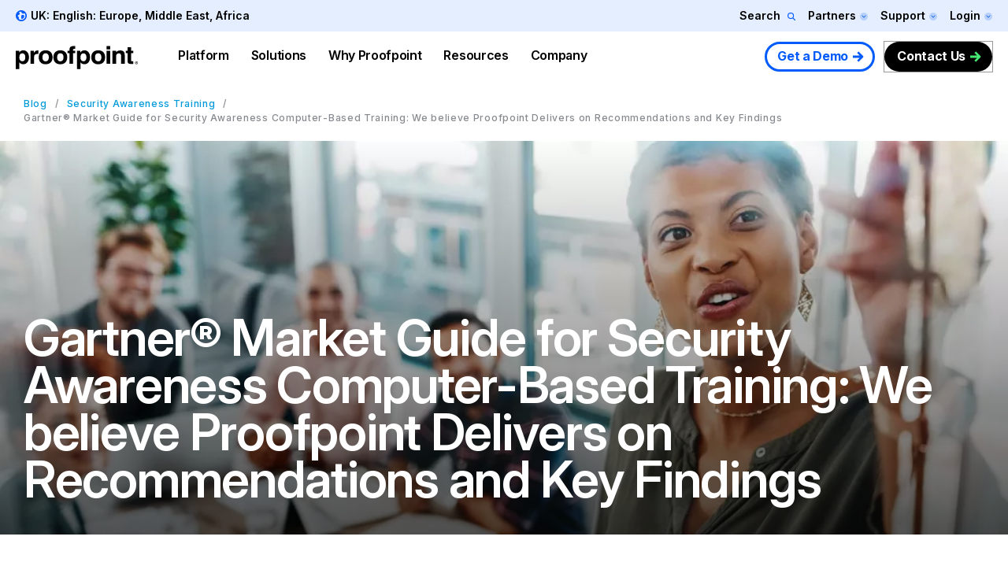

--- FILE ---
content_type: text/plain
request_url: https://c.6sc.co/?m=1
body_size: 194
content:
6suuid=4f18d0172d4f1400ba567d69d50200009b250b00

--- FILE ---
content_type: image/svg+xml
request_url: https://www.proofpoint.com/sites/default/files/nav-icons/pfpt-platform-technologies-icon.svg
body_size: 901
content:
<svg width="32" height="32" viewBox="0 0 32 32" fill="none" xmlns="http://www.w3.org/2000/svg">
<g clip-path="url(#clip0_40000927_4599)">
<path d="M8.76477 26.8707C5.00477 24.6662 2.66699 20.5596 2.66699 16.1418V7.67068L9.90255 3.43957C11.7514 2.35512 13.867 1.77734 16.0003 1.77734C18.1337 1.77734 20.2492 2.34623 22.0981 3.43957L29.3337 7.67957V16.1507C29.3337 20.5596 26.9959 24.6751 23.2359 26.8796L16.0003 31.1196L8.76477 26.8796V26.8707Z" fill="#035BFB"/>
<path d="M18.8266 17.5202C18.4622 21.4313 17.0933 24.0268 16.0088 24.0268C14.9244 24.0268 13.5555 21.4224 13.1911 17.5202C14.1244 17.6535 15.0755 17.7246 16.0088 17.7246C16.9422 17.7246 17.8933 17.6535 18.8266 17.5202ZM18.9155 15.4402C18.9155 10.1157 17.2266 6.85352 16.0088 6.85352C14.7911 6.85352 13.1022 10.1246 13.1022 15.4402V15.938C14.0622 16.098 15.0311 16.178 16.0088 16.178C16.9866 16.178 17.9555 16.098 18.9066 15.938V15.4402H18.9155ZM20.4622 15.4402V15.5735C22.6755 14.9335 24.0977 13.858 24.1866 12.7646C23.3511 10.1868 21.3155 8.16018 18.7466 7.29796C19.8311 9.14685 20.4622 12.1068 20.4622 15.4402ZM20.4 17.2091C20.2133 19.8402 19.6088 22.1157 18.72 23.618C22.1511 22.4891 24.6222 19.2535 24.6222 15.4402C24.6222 15.3246 24.6133 15.218 24.6044 15.1024C23.6622 16.0091 22.2133 16.7468 20.4 17.2091ZM11.6177 17.2091C9.81329 16.7468 8.35551 16.018 7.41329 15.1024C7.41329 15.218 7.39551 15.3246 7.39551 15.4402C7.39551 19.2446 9.86662 22.4802 13.2977 23.618C12.4 22.1157 11.8044 19.8402 11.6177 17.2091ZM11.5555 15.5824V15.4491C11.5555 12.1157 12.1866 9.15574 13.2711 7.30685C10.7022 8.16907 8.66662 10.1957 7.83106 12.7735C7.91995 13.8668 9.34217 14.9424 11.5555 15.5824Z" fill="#00ABFF"/>
</g>
<defs>
<clipPath id="clip0_40000927_4599">
<rect width="32" height="32" fill="white"/>
</clipPath>
</defs>
</svg>


--- FILE ---
content_type: application/javascript; charset=UTF-8
request_url: https://dev.visualwebsiteoptimizer.com/j.php?a=1002484&u=https%3A%2F%2Fwww.proofpoint.com%2Fuk%2Fblog%2Fsecurity-awareness-training%2Fgartnerr-market-guide-security-awareness-computer-based-training-we&f=1&vn=1.3
body_size: 15909
content:
(function(){function _vwo_err(e){function gE(e,a){return"https://dev.visualwebsiteoptimizer.com/ee.gif?a=1002484&s=j.php&_cu="+encodeURIComponent(window.location.href)+"&e="+encodeURIComponent(e&&e.message&&e.message.substring(0,1e3)+"&vn=")+(e&&e.code?"&code="+e.code:"")+(e&&e.type?"&type="+e.type:"")+(e&&e.status?"&status="+e.status:"")+(a||"")}var vwo_e=gE(e);try{typeof navigator.sendBeacon==="function"?navigator.sendBeacon(vwo_e):(new Image).src=vwo_e}catch(err){}}try{var extE=0,prevMode=false;window._VWO_Jphp_StartTime = (window.performance && typeof window.performance.now === 'function' ? window.performance.now() : new Date().getTime());;;(function(){window._VWO=window._VWO||{};var aC=window._vwo_code;if(typeof aC==='undefined'){window._vwo_mt='dupCode';return;}if(window._VWO.sCL){window._vwo_mt='dupCode';window._VWO.sCDD=true;try{if(aC){clearTimeout(window._vwo_settings_timer);var h=document.querySelectorAll('#_vis_opt_path_hides');var x=h[h.length>1?1:0];x&&x.remove();}}catch(e){}return;}window._VWO.sCL=true;;window._vwo_mt="live";var localPreviewObject={};var previewKey="_vis_preview_"+1002484;var wL=window.location;;try{localPreviewObject[previewKey]=window.localStorage.getItem(previewKey);JSON.parse(localPreviewObject[previewKey])}catch(e){localPreviewObject[previewKey]=""}try{window._vwo_tm="";var getMode=function(e){var n;if(window.name.indexOf(e)>-1){n=window.name}else{n=wL.search.match("_vwo_m=([^&]*)");n=n&&atob(decodeURIComponent(n[1]))}return n&&JSON.parse(n)};var ccMode=getMode("_vwo_cc");if(window.name.indexOf("_vis_heatmap")>-1||window.name.indexOf("_vis_editor")>-1||ccMode||window.name.indexOf("_vis_preview")>-1){try{if(ccMode){window._vwo_mt=decodeURIComponent(wL.search.match("_vwo_m=([^&]*)")[1])}else if(window.name&&JSON.parse(window.name)){window._vwo_mt=window.name}}catch(e){if(window._vwo_tm)window._vwo_mt=window._vwo_tm}}else if(window._vwo_tm.length){window._vwo_mt=window._vwo_tm}else if(location.href.indexOf("_vis_opt_preview_combination")!==-1&&location.href.indexOf("_vis_test_id")!==-1){window._vwo_mt="sharedPreview"}else if(localPreviewObject[previewKey]){window._vwo_mt=JSON.stringify(localPreviewObject)}if(window._vwo_mt!=="live"){;if(typeof extE!=="undefined"){extE=1}if(!getMode("_vwo_cc")){(function(){var cParam='';try{if(window.VWO&&window.VWO.appliedCampaigns){var campaigns=window.VWO.appliedCampaigns;for(var cId in campaigns){if(campaigns.hasOwnProperty(cId)){var v=campaigns[cId].v;if(cId&&v){cParam='&c='+cId+'-'+v+'-1';break;}}}}}catch(e){}var prevMode=false;_vwo_code.load('https://dev.visualwebsiteoptimizer.com/j.php?mode='+encodeURIComponent(window._vwo_mt)+'&a=1002484&f=1&u='+encodeURIComponent(window._vis_opt_url||document.URL)+'&eventArch=true'+cParam,{sL:window._vwo_code.sL});if(window._vwo_code.sL){prevMode=true;}})();}else{(function(){window._vwo_code&&window._vwo_code.finish();_vwo_ccc={u:"/j.php?a=1002484&u=https%3A%2F%2Fwww.proofpoint.com%2Fuk%2Fblog%2Fsecurity-awareness-training%2Fgartnerr-market-guide-security-awareness-computer-based-training-we&f=1&vn=1.3"};var s=document.createElement("script");s.src="https://app.vwo.com/visitor-behavior-analysis/dist/codechecker/cc.min.js?r="+Math.random();document.head.appendChild(s)})()}}}catch(e){var vwo_e=new Image;vwo_e.src="https://dev.visualwebsiteoptimizer.com/ee.gif?s=mode_det&e="+encodeURIComponent(e&&e.stack&&e.stack.substring(0,1e3)+"&vn=");aC&&window._vwo_code.finish()}})();
;;window._vwo_cookieDomain="proofpoint.com";;;;_vwo_surveyAssetsBaseUrl="https://cdn.visualwebsiteoptimizer.com/";;if(prevMode){return}if(window._vwo_mt === "live"){window.VWO=window.VWO||[];window._vwo_acc_id=1002484;window.VWO._=window.VWO._||{};;;window.VWO.visUuid="DE3270DB52D1C401E26F3AB9D7B782D9E|746222e3eb28d5f066f2bb1850e91dd2";
;_vwo_code.sT=_vwo_code.finished();(function(c,a,e,d,b,z,g,sT){if(window.VWO._&&window.VWO._.isBot)return;const cookiePrefix=window._vwoCc&&window._vwoCc.cookiePrefix||"";const useLocalStorage=sT==="ls";const cookieName=cookiePrefix+"_vwo_uuid_v2";const escapedCookieName=cookieName.replace(/([.*+?^${}()|[\]\\])/g,"\\$1");const cookieDomain=g;function getValue(){if(useLocalStorage){return localStorage.getItem(cookieName)}else{const regex=new RegExp("(^|;\\s*)"+escapedCookieName+"=([^;]*)");const match=e.cookie.match(regex);return match?decodeURIComponent(match[2]):null}}function setValue(value,days){if(useLocalStorage){localStorage.setItem(cookieName,value)}else{e.cookie=cookieName+"="+value+"; expires="+new Date(864e5*days+ +new Date).toGMTString()+"; domain="+cookieDomain+"; path=/"}}let existingValue=null;if(sT){const cookieRegex=new RegExp("(^|;\\s*)"+escapedCookieName+"=([^;]*)");const cookieMatch=e.cookie.match(cookieRegex);const cookieValue=cookieMatch?decodeURIComponent(cookieMatch[2]):null;const lsValue=localStorage.getItem(cookieName);if(useLocalStorage){if(lsValue){existingValue=lsValue;if(cookieValue){e.cookie=cookieName+"=; expires=Thu, 01 Jan 1970 00:00:01 GMT; domain="+cookieDomain+"; path=/"}}else if(cookieValue){localStorage.setItem(cookieName,cookieValue);e.cookie=cookieName+"=; expires=Thu, 01 Jan 1970 00:00:01 GMT; domain="+cookieDomain+"; path=/";existingValue=cookieValue}}else{if(cookieValue){existingValue=cookieValue;if(lsValue){localStorage.removeItem(cookieName)}}else if(lsValue){e.cookie=cookieName+"="+lsValue+"; expires="+new Date(864e5*366+ +new Date).toGMTString()+"; domain="+cookieDomain+"; path=/";localStorage.removeItem(cookieName);existingValue=lsValue}}a=existingValue||a}else{const regex=new RegExp("(^|;\\s*)"+escapedCookieName+"=([^;]*)");const match=e.cookie.match(regex);a=match?decodeURIComponent(match[2]):a}-1==e.cookie.indexOf("_vis_opt_out")&&-1==d.location.href.indexOf("vwo_opt_out=1")&&(window.VWO.visUuid=a),a=a.split("|"),b=new Image,g=window._vis_opt_domain||c||d.location.hostname.replace(/^www\./,""),b.src="https://dev.visualwebsiteoptimizer.com/v.gif?cd="+(window._vis_opt_cookieDays||0)+"&a=1002484&d="+encodeURIComponent(d.location.hostname.replace(/^www\./,"") || c)+"&u="+a[0]+"&h="+a[1]+"&t="+z,d.vwo_iehack_queue=[b],setValue(a.join("|"),366)})("proofpoint.com",window.VWO.visUuid,document,window,0,_vwo_code.sT,"proofpoint.com","false"||null);
;clearTimeout(window._vwo_settings_timer);window._vwo_settings_timer=null;VWO.load_co=function(a,opts={}){var b=document.createElement('script');b.src=a;b.crossOrigin='anonymous';b.type='text/javascript';b.fetchPriority='high';opts.defer&&(b.defer=!0);b.innerText;b.onerror=function(){if(gcpfb(a,VWO.load_co)){return;}_vwo_code.finish();(new Image()).src='https://dev.visualwebsiteoptimizer.com/ee.gif?a=1002484&s=j.php&e=loading_failure:'+a;};document.getElementsByTagName('head')[0].appendChild(b);};
;;;;var vwoCode=window._vwo_code;if(vwoCode.filterConfig&&vwoCode.filterConfig.filterTime==="balanced"){vwoCode.removeLoaderAndOverlay()}var vwo_CIF=false;var UAP=false;;;var _vwo_style=document.getElementById('_vis_opt_path_hides'),_vwo_css=(vwoCode.hide_element_style?vwoCode.hide_element_style():'{opacity:0 !important;filter:alpha(opacity=0) !important;background:none !important;transition:none !important;}')+':root {--vwo-el-opacity:0 !important;--vwo-el-filter:alpha(opacity=0) !important;--vwo-el-bg:none !important;--vwo-el-ts:none !important;}',_vwo_text="" + _vwo_css;if (_vwo_style) { var e = _vwo_style.classList.contains("_vis_hide_layer") && _vwo_style; if (UAP && !UAP() && vwo_CIF && !vwo_CIF()) { e ? e.parentNode.removeChild(e) : _vwo_style.parentNode.removeChild(_vwo_style) } else { if (e) { var t = _vwo_style = document.createElement("style"), o = document.getElementsByTagName("head")[0], s = document.querySelector("#vwoCode"); t.setAttribute("id", "_vis_opt_path_hides"), s && t.setAttribute("nonce", s.nonce), t.setAttribute("type", "text/css"), o.appendChild(t) } if (_vwo_style.styleSheet) _vwo_style.styleSheet.cssText = _vwo_text; else { var l = document.createTextNode(_vwo_text); _vwo_style.appendChild(l) } e ? e.parentNode.removeChild(e) : _vwo_style.removeChild(_vwo_style.childNodes[0])}};window.VWO.ssMeta = { enabled: 0, noSS: 0 };;;VWO._=VWO._||{};window._vwo_clicks=false;VWO._.allSettings=(function(){return{dataStore:{campaigns:{3:{"urlRegex":"^.*$","id":3,"manual":false,"pc_traffic":100,"goals":{"1":{"urlRegex":"^.*$","pUrl":"^.*$","excludeUrl":"","type":"ENGAGEMENT","mca":false}},"stag":0,"combs":{"1":1},"mt":[],"triggers":["21837748"],"multiple_domains":0,"status":"RUNNING","aK":1,"wl":"","comb_n":{"1":"website"},"main":true,"segment_code":"true","version":2,"globalCode":[],"name":"Recording","ibe":1,"exclude_url":"","clickmap":0,"cEV":1,"ep":1733508981000,"bl":"","metrics":[],"sections":{"1":{"triggers":[],"editorXPaths":{"1":[]},"globalWidgetSnippetIds":{"1":[]},"path":"","variations":{"1":[]}}},"type":"ANALYZE_RECORDING","ss":null}, 53:{"urlRegex":".*","id":53,"manual":false,"pc_traffic":100,"goals":{"1":{"identifier":"vwo_dom_click","type":"CUSTOM_GOAL","url":"body > div.limit-width-wrapper > div.dialog-off-canvas-main-canvas > div.header-nav.js-initialized.header-nav--transparent.js-is-top > div.header-nav__main > div > div.header-nav__buttons > a","mca":false}},"stag":0,"combs":[],"comb_n":[],"mt":{"1":"15934688"},"triggers":["22256902"],"multiple_domains":0,"segment_code":"true","version":2,"ibe":1,"name":"Contact Us Nav Report","exclude_url":"","ep":1769718392000,"clickmap":0,"cEV":1,"globalCode":[],"status":"RUNNING","metrics":[{"metricId":1571843,"type":"m","id":1}],"sections":{"1":{"triggers":[],"path":"","variations":[]}},"type":"INSIGHTS_METRIC","ss":null}, 1:{"urlRegex":"^.*$","id":1,"manual":false,"pc_traffic":100,"goals":{"1":{"urlRegex":"^.*$","pUrl":"^.*$","excludeUrl":"","type":"ENGAGEMENT","mca":false}},"stag":0,"combs":{"1":1},"mt":[],"comb_n":{"1":"website"},"triggers":["21867859"],"ibe":1,"main":true,"segment_code":"true","version":2,"exclude_url":"","name":"Heatmap","multiple_domains":0,"ep":1733431939000,"clickmap":0,"cEV":1,"globalCode":[],"status":"RUNNING","metrics":[],"sections":{"1":{"triggers":[],"editorXPaths":{"1":[]},"globalWidgetSnippetIds":{"1":[]},"variation_names":{"1":"website"},"path":"","variations":{"1":[]}}},"type":"ANALYZE_HEATMAP","ss":null}, 51:{"urlRegex":".*","id":51,"manual":false,"pc_traffic":100,"goals":{"2":{"identifier":"vwo_pageView","type":"CUSTOM_GOAL","mca":true},"3":{"identifier":"vwo_pageView","type":"CUSTOM_GOAL","mca":true},"4":{"identifier":"vwo_pageView","type":"CUSTOM_GOAL","mca":true},"5":{"identifier":"vwo_dom_click","type":"CUSTOM_GOAL","url":"#block-particle-content > div > div.landing-hero.landing-hero__constrain-bg-img > div > div > div.landing-hero__content_wrapper > div > div > div.landing-hero__links > div:nth-child(1)","mca":true},"6":{"identifier":"vwo_dom_click","type":"CUSTOM_GOAL","url":"#mktoForm_3331 > div.mktoButtonRow > span > button","mca":true},"1":{"identifier":"vwo_pageView","type":"CUSTOM_GOAL","mca":true}},"stag":0,"combs":{"1":1},"comb_n":{"1":"website"},"mt":{"2":"21869932","3":"21869935","4":"21869938","5":"21869941","6":"21869944","1":"21869929"},"triggers":["21869926"],"multiple_domains":0,"segment_code":"true","version":2,"ibe":1,"name":"DS_Product_Form Submission","exclude_url":"","ep":1768486772000,"clickmap":0,"cEV":1,"globalCode":[],"status":"RUNNING","metrics":[{"metricId":0,"type":"g","id":1},{"metricId":0,"type":"g","id":2},{"metricId":0,"type":"g","id":3},{"metricId":0,"type":"g","id":4},{"metricId":0,"type":"g","id":5},{"metricId":0,"type":"g","id":6}],"sections":{"1":{"triggers":[],"editorXPaths":{"1":[]},"globalWidgetSnippetIds":{"1":[]},"path":"","variations":{"1":[]}}},"type":"INSIGHTS_FUNNEL","ss":null}, 36:{"urlRegex":"","triggers":[19939838],"mt":{"1":"20337508","2":"20337511"},"id":36,"manual":false,"pc_traffic":100,"goals":{"1":{"identifier":null,"type":"CUSTOM_GOAL","url":"._vwo_coal_1762468748709","mca":false},"2":{"identifier":null,"type":"CUSTOM_GOAL","url":"._vwo_coal_1762468771754","mca":false}},"stag":0,"muts":{"post":{"refresh":true,"enabled":true}},"pg_config":["2973064"],"exclude_url":"","ps":true,"globalCode":{"pre":"GL_1002484_36_pre","post":"GL_1002484_36_post"},"aMTP":1,"comb_n":{"1":"Original","2":"Columbia-Univ"},"iType":{"type":"TARGETING","v":1},"pgre":true,"multiple_domains":0,"segment_code":"_vwo_t.cm('eO', 'poll','_vwo_s().f_n_b(_vwo_s().jv(\\'window.vwo_6sense_company_details\\'))')","version":4,"combs":{"1":0,"2":1},"name":"Customer Stories - 6Sense DS","varSegAllowed":true,"ep":1758822280000,"clickmap":0,"cEV":1,"ibe":0,"status":"RUNNING","metrics":[{"metricId":0,"type":"g","id":1},{"metricId":0,"type":"g","id":2}],"sections":{"1":{"sen":{"1":true,"2":true},"triggers":{"1":"19939847","2":"20337505"},"segment":{"1":"true","2":"(_vwo_t.cm('eO', 'poll','_vwo_s().f_n_b(_vwo_s().jv(\\'window.vwo_6sense_company_details.segments.names.indexOf(837582) > -1\\'))'))"},"globalWidgetSnippetIds":{"1":[],"2":[]},"variation_names":{"1":"Original","2":"Columbia-Univ"},"path":"","variations":{"1":[{"rtag":"R_1002484_36_1_1_0","xpath":".customer-story-spotlight__video","dHE":true,"tag":"C_1002484_36_1_1_0"},{"rtag":"R_1002484_36_1_1_1","xpath":".global-elements__cta-btn-secondary","dHE":true,"tag":"C_1002484_36_1_1_1"}],"2":[{"rtag":"R_1002484_36_1_2_0","tag":"C_1002484_36_1_2_0","xpath":".customer-spotlight__headline"},{"rtag":"R_1002484_36_1_2_1","tag":"C_1002484_36_1_2_1","xpath":".customer-spotlight__description"},{"rtag":"R_1002484_36_1_2_2","tag":"C_1002484_36_1_2_2","xpath":".customer-story-spotlight__video"},{"rtag":"R_1002484_36_1_2_3","tag":"C_1002484_36_1_2_3","xpath":".customer-story-spotlight__logo > img:nth-of-type(1)"},{"rtag":"R_1002484_36_1_2_4","tag":"C_1002484_36_1_2_4","xpath":".global-elements__cta-btn-secondary"}]}}},"type":"VISUAL_AB","ss":{"js":["function() {\n\tvar clear = function() {\n\t\texecuteTrigger();\n\t\tclearInterval(interval);\n\t}\n\tvar interval = setInterval(function() {\n\t\tif (window.vwo_6sense_company_details) {\n\t\t\tclear();\n\t\t}\n\t}, 10);\n\tsetTimeout(function() {\n\t\tclear();\n\t}, 5000);\n}\n"],"pu":"_vwo_u.cm('eO','js','0')"}}, 31:{"urlRegex":"","mt":{"2":"15476915","3":"15934682","1":"20229730"},"id":31,"manual":false,"pc_traffic":100,"goals":{"2":{"identifier":"vwo_engagement","type":"CUSTOM_GOAL","mca":false},"3":{"identifier":"vwo_pageUnload","type":"CUSTOM_GOAL","mca":false},"1":{"identifier":"vwo_dom_click","type":"CUSTOM_GOAL","mca":false}},"stag":0,"muts":{"post":{"refresh":true,"enabled":true}},"triggers":[18208109],"pg_config":["2750593"],"ps":true,"globalCode":{"pre":"GL_1002484_31_pre","post":"GL_1002484_31_post"},"aMTP":1,"comb_n":{"2":"Prime-Assets-&-Images","3":"Prime-Assets-&-Generic-Images","1":"Original"},"iType":{"type":"TARGETING","v":1},"pgre":true,"multiple_domains":0,"segment_code":"(_vwo_t.cm('eO', 'poll','_vwo_s().f_n_b(_vwo_s().jv(\\'window.vwo_6sense_company_details.segments.names.indexOf(2168534) > -1\\'))')) && _vwo_t.cm('eO', 'poll','_vwo_s().f_n_b(_vwo_s().jv(\\'window.vwo_6sense_company_details\\'))')","version":4,"combs":{"2":0.5,"3":0.5,"1":0},"name":"Prime - Top Resources","varSegAllowed":true,"ep":1757454992000,"clickmap":0,"exclude_url":"","ibe":0,"status":"RUNNING","metrics":[{"metricId":0,"type":"g","id":1},{"metricId":1564544,"type":"m","id":2},{"metricId":1571834,"type":"m","id":3}],"sections":{"1":{"sen":{"2":true,"3":true,"1":true},"triggers":{"2":"18208111","3":"18208111","1":"18208111"},"segment":{"2":"true","3":"true","1":"true"},"variation_names":{"2":"Prime-Assets-&-Images","3":"Prime-Assets-&-Generic-Images","1":"Original"},"globalWidgetSnippetIds":{"2":[],"3":[],"1":[]},"priority":[2,3,1],"path":"","variations":{"2":[{"iT":true,"rtag":"R_1002484_31_1_2_0","tag":"C_1002484_31_1_2_0","xpath":".resources-library-featured__items > div:nth-of-type(2) > div:nth-of-type(1)"},{"rtag":"R_1002484_31_1_2_1","tag":"C_1002484_31_1_2_1","xpath":".resources-library-featured__items > div:nth-of-type(1) > div:nth-of-type(1)"},{"iT":true,"rtag":"R_1002484_31_1_2_2","tag":"C_1002484_31_1_2_2","xpath":".resources-library-featured__items > div:nth-of-type(3) > div:nth-of-type(1)"}],"3":[{"iT":true,"rtag":"R_1002484_31_1_3_0","tag":"C_1002484_31_1_3_0","xpath":".resources-library-featured__items > div:nth-of-type(2) > div:nth-of-type(1)"},{"rtag":"R_1002484_31_1_3_1","tag":"C_1002484_31_1_3_1","xpath":".resources-library-featured__items > div:nth-of-type(1) > div:nth-of-type(1)"},{"iT":true,"rtag":"R_1002484_31_1_3_2","tag":"C_1002484_31_1_3_2","xpath":".resources-library-featured__items > div:nth-of-type(3) > div:nth-of-type(1)"}],"1":[]}}},"type":"VISUAL_AB","ss":{"csa":0,"js":{"1":"function() {\n\tvar clear = function () {\n\t\texecuteTrigger();\n\t\tclearInterval(interval);\n\t}\n\tvar interval = setInterval(function () {\n\t\tif (window.vwo_6sense_company_details) {\n\t\t\tclear();\n\t\t}\n\t}, 10);\n\tsetTimeout(function () {\n\t\tclear();\n\t}, 5000);\n}\n"},"pu":"_vwo_u.cm('eO','js','1')"}}, 38:{"urlRegex":"","triggers":[19939838],"mt":{"10":"20305453","3":"20305447","12":"20230486","5":"20305450","6":"15476918","13":"20305459","11":"20305456"},"id":38,"manual":false,"pc_traffic":100,"goals":{"10":{"identifier":"gtm.offerEngaged","type":"CUSTOM_GOAL","mca":false},"3":{"identifier":"vwo_dom_click","type":"CUSTOM_GOAL","mca":false},"12":{"identifier":"gtm.offerEngaged","type":"CUSTOM_GOAL","mca":false},"5":{"identifier":null,"type":"CUSTOM_GOAL","url":"._vwo_coal_1761086489690","mca":false},"6":{"identifier":"vwo_dom_submit","type":"CUSTOM_GOAL","mca":false},"13":{"identifier":"gtm.offerEngaged","type":"CUSTOM_GOAL","mca":false},"11":{"identifier":"gtm.offerEngaged","type":"CUSTOM_GOAL","mca":false}},"stag":0,"muts":{"post":{"refresh":true,"enabled":true}},"pg_config":["2933132"],"exclude_url":"","ps":true,"globalCode":{"pre":"GL_1002484_38_pre","post":"GL_1002484_38_post"},"aMTP":1,"comb_n":{"2":"DS_SB-heavy","3":"DS_Report-heavy","1":"Original"},"iType":{"type":"TARGETING","v":1},"pgre":true,"multiple_domains":0,"segment_code":"_vwo_t.cm('eO', 'poll','_vwo_s().f_n_b(_vwo_s().jv(\\'window.vwo_6sense_company_details\\'))')","version":4,"combs":{"2":0.5,"3":0.5,"1":0},"name":"Resource - Top Resources - \n6Sense DS","varSegAllowed":true,"ep":1760994684000,"clickmap":0,"cEV":1,"ibe":0,"status":"RUNNING","metrics":[{"metricId":0,"type":"g","id":3},{"metricId":0,"type":"g","id":5},{"metricId":1564547,"type":"m","id":6},{"metricId":0,"type":"g","id":10},{"metricId":0,"type":"g","id":11},{"metricId":1955452,"type":"m","id":12},{"metricId":0,"type":"g","id":13}],"sections":{"1":{"sen":{"2":true,"3":true,"1":true},"triggers":{"2":"20305441","3":"20305444","1":"19939847"},"segment":{"2":"(_vwo_t.cm('eO', 'poll','_vwo_s().f_n_b(_vwo_s().jv(\\'window.vwo_6sense_company_details.segments.names.indexOf(837582) > -1\\'))'))","3":"(_vwo_t.cm('eO', 'poll','_vwo_s().f_n_b(_vwo_s().jv(\\'window.vwo_6sense_company_details.segments.names.indexOf(837582) > -1\\'))'))","1":"true"},"globalWidgetSnippetIds":{"2":[],"3":[],"1":[]},"variation_names":{"2":"DS_SB-heavy","3":"DS_Report-heavy","1":"Original"},"path":"","variations":{"2":[{"iT":true,"rtag":"R_1002484_38_1_2_0","tag":"C_1002484_38_1_2_0","xpath":".resources-library-featured"}],"3":[{"iT":true,"rtag":"R_1002484_38_1_3_0","tag":"C_1002484_38_1_3_0","xpath":".resources-library-featured"}],"1":[{"rtag":"R_1002484_38_1_1_0","xpath":".resources-library-featured","dHE":true,"tag":"C_1002484_38_1_1_0"}]}}},"type":"VISUAL_AB","ss":{"js":["function() {\n\tvar clear = function () {\n\t\texecuteTrigger();\n\t\tclearInterval(interval);\n\t}\n\tvar interval = setInterval(function () {\n\t\tif (window.vwo_6sense_company_details) {\n\t\t\tclear();\n\t\t}\n\t}, 10);\n\tsetTimeout(function () {\n\t\tclear();\n\t}, 5000);\n}\n"],"pu":"_vwo_u.cm('eO','js','0')"}}, 39:{"urlRegex":"","triggers":["19939838"],"mt":{"2":"19939862","3":"20230486","1":"21541645"},"id":39,"manual":false,"pc_traffic":100,"goals":{"2":{"identifier":"gtm.offerEngaged","type":"CUSTOM_GOAL","mca":false},"3":{"identifier":"gtm.offerEngaged","type":"CUSTOM_GOAL","mca":false},"1":{"identifier":null,"type":"CUSTOM_GOAL","url":"._vwo_coal_1763415529693","mca":false}},"stag":0,"muts":{"post":{"refresh":true,"enabled":true}},"pg_config":["2973085"],"exclude_url":"","ps":true,"globalCode":{"pre":"GL_1002484_39_pre","post":"GL_1002484_39_post"},"aMTP":1,"comb_n":{"2":"Original---New-Visitor","3":"New-copy---New-Visitor","4":"New-copy---Return-Visitor","5":"Original---Return-Visitor","1":"Original"},"iType":{"type":"TARGETING","v":1},"pgre":true,"multiple_domains":0,"segment_code":"_vwo_t.cm('eO', 'poll','_vwo_s().f_n_b(_vwo_s().jv(\\'window.vwo_6sense_company_details\\'))')","version":4,"combs":{"2":0.25,"3":0.25,"4":0.25,"5":0.25,"1":0},"name":"DS product HP - Hero - 6Sense DS","varSegAllowed":true,"ep":1762458976000,"clickmap":0,"cEV":1,"ibe":1,"status":"RUNNING","metrics":[{"metricId":0,"type":"g","id":1},{"metricId":1929851,"type":"m","id":2},{"metricId":1955452,"type":"m","id":3}],"sections":{"1":{"sen":{"2":true,"3":true,"4":true,"5":true,"1":true},"triggers":{"2":"21541633","3":"21541636","4":"21541639","5":"21541642","1":"19939847"},"segment":{"2":"((_vwo_t.cm('eO', 'poll','_vwo_s().f_n_b(_vwo_s().jv(\\'window.vwo_6sense_company_details.segments.names.indexOf(837582) > -1\\'))') && _vwo_s().f_e(_vwo_s().vt(),'new')))","3":"((_vwo_t.cm('eO', 'poll','_vwo_s().f_n_b(_vwo_s().jv(\\'window.vwo_6sense_company_details.segments.names.indexOf(837582) > -1\\'))') && _vwo_s().f_e(_vwo_s().vt(),'new')))","4":"((_vwo_t.cm('eO', 'poll','_vwo_s().f_n_b(_vwo_s().jv(\\'window.vwo_6sense_company_details.segments.names.indexOf(837582) > -1\\'))') && _vwo_s().f_e(_vwo_s().vt(),'ret')))","5":"((_vwo_t.cm('eO', 'poll','_vwo_s().f_n_b(_vwo_s().jv(\\'window.vwo_6sense_company_details.segments.names.indexOf(837582) > -1\\'))') && _vwo_s().f_e(_vwo_s().vt(),'ret')))","1":"true"},"variation_names":{"2":"Original---New-Visitor","3":"New-copy---New-Visitor","4":"New-copy---Return-Visitor","5":"Original---Return-Visitor","1":"Original"},"globalWidgetSnippetIds":{"2":[],"3":[],"4":[],"5":[],"1":[]},"editorXPaths":{"2":[],"3":[],"4":[],"5":[],"1":[]},"path":"","variations":{"2":[{"rtag":"R_1002484_39_1_2_0","xpath":".landing-hero__button--desktop > a:nth-of-type(1)","dHE":true,"tag":"C_1002484_39_1_2_0"}],"3":[{"iT":true,"rtag":"R_1002484_39_1_3_0","tag":"C_1002484_39_1_3_0","xpath":".landing-hero__header"},{"iT":true,"rtag":"R_1002484_39_1_3_1","tag":"C_1002484_39_1_3_1","xpath":".vwo_tm_1763416817827 <vwo_sep> P:tm('Unified data security with a human-centric, adaptive and comprehensive approach.')"},{"rtag":"R_1002484_39_1_3_2","xpath":".landing-hero__button--desktop > a:nth-of-type(1)","dHE":true,"tag":"C_1002484_39_1_3_2"}],"4":[{"iT":true,"rtag":"R_1002484_39_1_4_0","tag":"C_1002484_39_1_4_0","xpath":".landing-hero__header"},{"iT":true,"rtag":"R_1002484_39_1_4_1","tag":"C_1002484_39_1_4_1","xpath":".vwo_tm_1763416817827 <vwo_sep> P:tm('Unified data security with a human-centric, adaptive and comprehensive approach.')"},{"rtag":"R_1002484_39_1_4_2","xpath":".landing-hero__button--desktop > a:nth-of-type(1)","dHE":true,"tag":"C_1002484_39_1_4_2"}],"5":[{"iT":true,"rtag":"R_1002484_39_1_5_0","tag":"C_1002484_39_1_5_0","xpath":".landing-hero__header"},{"iT":true,"rtag":"R_1002484_39_1_5_1","tag":"C_1002484_39_1_5_1","xpath":".vwo_tm_1763416817827 <vwo_sep> P:tm('Unified data security with a human-centric, adaptive and comprehensive approach.')"},{"rtag":"R_1002484_39_1_5_2","xpath":".landing-hero__button--desktop > a:nth-of-type(1)","dHE":true,"tag":"C_1002484_39_1_5_2"}],"1":[{"rtag":"R_1002484_39_1_1_0","xpath":".landing-hero__button--desktop > a:nth-of-type(1)","dHE":true,"tag":"C_1002484_39_1_1_0"}]}}},"type":"VISUAL_AB","ss":{"js":["function() {\n\tvar clear = function () {\n\t\texecuteTrigger();\n\t\tclearInterval(interval);\n\t}\n\tvar interval = setInterval(function () {\n\t\tif (window.vwo_6sense_company_details) {\n\t\t\tclear();\n\t\t}\n\t}, 10);\n\tsetTimeout(function () {\n\t\tclear();\n\t}, 5000);\n}\n"],"pu":"_vwo_u.cm('eO','js','0')"}}},changeSets:{},plugins:{"DACDNCONFIG":{"SST":false,"DONT_IOS":false,"SD":false,"SPAR":false,"aSM":false,"SPA":true,"BSECJ":false,"CINSTJS":false,"FB":false,"CKLV":false,"jsConfig":{"m360":1,"ast":1,"earc":1,"recData360Enabled":1,"se":1,"vqe":false,"ge":1,"ele":1,"ivocpa":false,"iche":1,"histEnabled":1},"DT":{"DEVICE":"mobile","TC":"function(){ return _vwo_t.cm('eO','js',VWO._.dtc.ctId); };","SEGMENTCODE":"function(){ return _vwo_s().f_e(_vwo_s().dt(),'mobile') };","DELAYAFTERTRIGGER":1000},"AST":true,"CJ":false,"eNC":false,"IAF":false,"CRECJS":false,"PRTHD":false,"RDBG":false,"DNDOFST":1000,"CSHS":false,"SCC":"{\"cache\":0}","debugEvt":false,"DLRE":false,"UCP":false},"LIBINFO":{"TRACK":{"HASH":"13868f8d526ad3d74df131c9d3ab264bbr","LIB_SUFFIX":""},"SURVEY":{"HASH":"353cdf4b76396a69267902eedeb23961br"},"WORKER":{"HASH":"70faafffa0475802f5ee03ca5ff74179br"},"SURVEY_HTML":{"HASH":"9e434dd4255da1c47c8475dbe2dcce30br"},"SURVEY_DEBUG_EVENTS":{"HASH":"91d000aaba2a8e161d634c8c369dfbc1br"},"DEBUGGER_UI":{"HASH":"ac2f1194867fde41993ef74a1081ed6bbr"},"EVAD":{"HASH":"","LIB_SUFFIX":""},"HEATMAP_HELPER":{"HASH":"c5d6deded200bc44b99989eeb81688a4br"},"OPA":{"HASH":"88b9927e32a9e07865e4a4823816392dbr","PATH":"\/4.0"}},"ACCTZ":"GMT","IP":"3.135.198.245","UA":{"ps":"desktop:false:Mac OS X:10.15.7:ClaudeBot:1:Spider","os":"MacOS","dt":"spider","br":"Other","de":"Other"},"GEO":{"cEU":"","cc":"US","cn":"United States","vn":"geoip2","rn":"Ohio","r":"OH","conC":"NA","c":"Columbus"},"PIICONFIG":false},vwoData:{"gC":null,"pR":[]},crossDomain:{},integrations:{},events:{"vwo_fling":{},"gtm.leadFormSubmitted":{},"gtm.form_submit":{},"gtm.offerEngaged":{},"vwo_page_session_count":{},"vwo_survey_surveyCompleted":{},"vwo_survey_reachedThankyou":{},"vwo_survey_questionAttempted":{},"vwo_survey_close":{},"vwo_variationShown":{},"vwo_debugLogs":{},"vwo_leaveIntent":{},"vwo_dom_click":{"nS":["target.innerText","target"]},"vwo_tabOut":{},"vwo_newSessionCreated":{},"vwo_syncVisitorProp":{},"vwo_copy":{},"vwo_quickBack":{},"vwo_pageView":{},"vwo_analyzeHeatmap":{},"vwo_dom_hover":{},"vwo_analyzeForm":{},"vwo_appLaunched":{},"vwo_survey_complete":{},"vwo_survey_attempt":{},"vwo_appComesInForeground":{},"vwo_zoom":{},"vwo_sessionSync":{},"vwo_screenViewed":{},"vwo_log":{},"vwo_survey_submit":{},"vwo_survey_questionShown":{},"vwo_customTrigger":{},"vwo_doubleTap":{},"vwo_rC":{},"vwo_sdkDebug":{},"vwo_surveyQuestionSubmitted":{},"vwo_surveyCompleted":{},"vwo_performance":{},"vwo_repeatedHovered":{},"vwo_mouseout":{},"vwo_selection":{},"vwo_cursorThrashed":{},"vwo_surveyAttempted":{},"vwo_surveyQuestionDisplayed":{},"vwo_pageUnload":{},"vwo_appTerminated":{},"vwo_appGoesInBackground":{},"vwo_autoCapture":{},"vwo_longPress":{},"vwo_goalVisit":{"nS":["expId"]},"vwo_appCrashed":{},"vwo_vA":{},"vwo_survey_display":{},"vwo_fmeSdkInit":{},"vwo_surveyDisplayed":{},"vwo_revenue":{},"vwo_tabIn":{},"vwo_timer":{"nS":["timeSpent"]},"vwo_conversion":{},"vwo_dom_scroll":{"nS":["pxBottom","bottom","top","pxTop"]},"vwo_pageRefreshed":{},"vwo_dom_submit":{},"vwo_recommendation_block_shown":{},"vwo_customConversion":{},"vwo_trackGoalVisited":{},"vwo_surveyExtraData":{},"vwo_analyzeRecording":{},"vwo_orientationChanged":{},"vwo_sdkUsageStats":{},"vwo_surveyClosed":{},"vwo_repeatedScrolled":{},"vwo_surveyQuestionAttempted":{},"vwo_singleTap":{},"vwo_scroll":{},"vwo_appNotResponding":{},"vwo_networkChanged":{},"vwo_errorOnPage":{}},visitorProps:{"vwo_email":{},"vwo_domain":{}},uuid:"DE3270DB52D1C401E26F3AB9D7B782D9E",syV:{},syE:{},cSE:{},CIF:false,syncEvent:"sessionCreated",syncAttr:"sessionCreated"},sCIds:{},oCids:["3","53","1","51","36","31","38","39"],triggers:{"21541633":{"cnds":["a",["o",{"id":1000,"event":"vwo_timer","filters":[["tags.js_740923ae378d5a2f6e965893157628f9","gt","-1"]],"exitTrigger":"21541621"},{"id":1001,"event":"vwo_pageView","filters":[["tags.js_740923ae378d5a2f6e965893157628f9","gt","-1"]]}],{"id":1002,"event":"vwo_pageView","filters":[["visitorType","eq","new"]]},{"id":502,"event":"trigger.19939838"}],"dslv":2},"20300431":{"cnds":["a",{"id":503,"event":"vwo_evalPreCampJs_38","filters":[["storage.cookies._vis_opt_exp_38_combi","nbl"]]},["o",{"id":1000,"event":"vwo_evalPreCampJs_38","filters":[["page.url","eq","https:\/\/www.proofpoint.com\/us\/resources\/solution-briefs\/data-security-posture-management-dspm"]]},{"id":1001,"event":"vwo_evalPreCampJs_38","filters":[["page.url","eq","https:\/\/www.proofpoint.com\/us\/resources\/solution-briefs\/data-security"]]},{"id":1002,"event":"vwo_evalPreCampJs_38","filters":[["page.url","eq","https:\/\/www.proofpoint.com\/us\/resources\/threat-reports\/data-security-landscape-report"]]},{"id":1003,"event":"vwo_evalPreCampJs_38","filters":[["page.url","eq","https:\/\/www.proofpoint.com\/us\/resources\/e-books\/transforming-data-security"]]}]],"dslv":2},"18208107":{"cnds":[{"id":0,"event":"vwo_postInit","filters":[[["tags.ce31_4_1"],"exec"]]}]},"18208111":{"cnds":[{"id":502,"event":"trigger.18208109"}],"dslv":2},"20305441":{"cnds":["a",["o",{"id":1000,"event":"vwo_timer","filters":[["tags.js_740923ae378d5a2f6e965893157628f9","gt","-1"]],"exitTrigger":"20305435"},{"id":1001,"event":"vwo_pageView","filters":[["tags.js_740923ae378d5a2f6e965893157628f9","gt","-1"]]}],{"id":502,"event":"trigger.19939838"}],"dslv":2},"20305444":{"cnds":["a",["o",{"id":1000,"event":"vwo_timer","filters":[["tags.js_740923ae378d5a2f6e965893157628f9","gt","-1"]],"exitTrigger":"20305438"},{"id":1001,"event":"vwo_pageView","filters":[["tags.js_740923ae378d5a2f6e965893157628f9","gt","-1"]]}],{"id":502,"event":"trigger.19939838"}],"dslv":2},"8":{"cnds":[{"event":"vwo_pageView","id":102}]},"9":{"cnds":[{"event":"vwo_groupCampTriggered","id":105}]},"11":{"cnds":[{"event":"vwo_dynDataFetched","id":105,"filters":[["event.state","eq",1]]}]},"75":{"cnds":[{"event":"vwo_urlChange","id":99}]},"5":{"cnds":[{"event":"vwo_postInit","id":101}]},"20305447":{"cnds":[{"id":1000,"event":"vwo_dom_click","filters":[["page.url","pgc","2933114"]]}],"dslv":2},"20305450":{"cnds":[{"id":1000,"event":"vwo_dom_click","filters":[["event.target","sel","._vwo_coal_1761086489690"]]}],"dslv":2},"15476918":{"cnds":[{"id":1000,"event":"vwo_dom_submit","filters":[["page.url","pgc","2750589"]]}],"dslv":2},"20305453":{"cnds":[{"id":1000,"event":"gtm.offerEngaged","filters":[["event.page.url","eq","https:\/\/www.proofpoint.com\/us\/resources\/solution-briefs\/data-security-posture-management-dspm"]]}],"dslv":2},"20305456":{"cnds":[{"id":1000,"event":"gtm.offerEngaged","filters":[["event.page.url","eq","https:\/\/www.proofpoint.com\/us\/resources\/solution-briefs\/data-security"]]}],"dslv":2},"20230486":{"cnds":[{"id":1000,"event":"gtm.offerEngaged","filters":[["event.page.url","eq","https:\/\/www.proofpoint.com\/us\/resources\/threat-reports\/data-security-landscape-report"]]}],"dslv":2},"20305459":{"cnds":[{"id":1000,"event":"gtm.offerEngaged","filters":[["event.page.url","eq","https:\/\/www.proofpoint.com\/us\/resources\/e-books\/transforming-data-security"]]}],"dslv":2},"20229730":{"cnds":[{"id":1000,"event":"vwo_dom_click","filters":[["page.url","pgc","2750587"]]}],"dslv":2},"15476915":{"cnds":["o",{"id":1000,"event":"vwo_dom_click","filters":["a",["event.userEngagement","eq",true],["page.url","pgc","2750589"]]},{"id":1001,"event":"vwo_dom_submit","filters":["a",["event.userEngagement","eq",true],["page.url","pgc","2750589"]]}],"dslv":2},"15934682":{"cnds":[{"id":1000,"event":"vwo_pageUnload","filters":["a",["page.url","pgc","2750591"],["event.timeSpent","gt",10]]}],"dslv":2},"2":{"cnds":[{"event":"vwo_variationShown","id":100}]},"21838312":{"cnds":["a",{"id":1000,"event":"vwo_pageView","filters":[]},{"id":1002,"event":"vwo_pageView","filters":[["page.url","pgc","3126427"]]}],"dslv":2},"21867859":{"cnds":["a",{"event":"vwo__activated","id":3,"filters":[["event.id","eq","1"]]},{"event":"vwo_notRedirecting","id":4,"filters":[]},{"event":"vwo_visibilityTriggered","id":5,"filters":[]},{"id":1000,"event":"vwo_pageView","filters":[]}],"dslv":2},"20305438":{"cnds":[{"id":0,"event":"vwo_postInit","filters":[[["tags.ce691b96f33a6ae_4_1"],"exec"]]}]},"21541618":{"cnds":["a",{"id":503,"event":"vwo_evalPreCampJs_39","filters":[["storage.cookies._vis_opt_exp_39_combi","nbl"]]},["o",{"id":1000,"event":"vwo_evalPreCampJs_39","filters":[["page.url","eq","https:\/\/www.proofpoint.com\/us\/resources\/e-books\/transforming-data-security"]]},{"id":1001,"event":"vwo_evalPreCampJs_39","filters":[["page.url","eq","https:\/\/www.proofpoint.com\/us\/resources\/threat-reports\/data-security-landscape-report"]]}]],"dslv":2},"21838315":{"cnds":["a",{"id":1000,"event":"vwo_pageView","filters":[]},{"id":1002,"event":"vwo_pageView","filters":[["page.url","pgc","3126430"]]}],"dslv":2},"21541642":{"cnds":["a",["o",{"id":1000,"event":"vwo_timer","filters":[["tags.js_740923ae378d5a2f6e965893157628f9","gt","-1"]],"exitTrigger":"21541630"},{"id":1001,"event":"vwo_pageView","filters":[["tags.js_740923ae378d5a2f6e965893157628f9","gt","-1"]]}],{"id":1002,"event":"vwo_pageView","filters":[["visitorType","eq","ret"]]},{"id":502,"event":"trigger.19939838"}],"dslv":2},"21541639":{"cnds":["a",["o",{"id":1000,"event":"vwo_timer","filters":[["tags.js_740923ae378d5a2f6e965893157628f9","gt","-1"]],"exitTrigger":"21541627"},{"id":1001,"event":"vwo_pageView","filters":[["tags.js_740923ae378d5a2f6e965893157628f9","gt","-1"]]}],{"id":1002,"event":"vwo_pageView","filters":[["visitorType","eq","ret"]]},{"id":502,"event":"trigger.19939838"}],"dslv":2},"21541636":{"cnds":["a",["o",{"id":1000,"event":"vwo_timer","filters":[["tags.js_740923ae378d5a2f6e965893157628f9","gt","-1"]],"exitTrigger":"21541624"},{"id":1001,"event":"vwo_pageView","filters":[["tags.js_740923ae378d5a2f6e965893157628f9","gt","-1"]]}],{"id":1002,"event":"vwo_pageView","filters":[["visitorType","eq","new"]]},{"id":502,"event":"trigger.19939838"}],"dslv":2},"21541630":{"cnds":[{"id":0,"event":"vwo_postInit","filters":[[["tags.ce695b035ddc0df_4_1"],"exec"]]}]},"21541627":{"cnds":[{"id":0,"event":"vwo_postInit","filters":[[["tags.ce695b035ddc001_4_1"],"exec"]]}]},"21541624":{"cnds":[{"id":0,"event":"vwo_postInit","filters":[[["tags.ce695b035ddbf3b_4_1"],"exec"]]}]},"21541621":{"cnds":[{"id":0,"event":"vwo_postInit","filters":[[["tags.ce695b035dda88b_4_1"],"exec"]]}]},"21541645":{"cnds":[{"id":1000,"event":"vwo_dom_click","filters":[["event.target","sel","._vwo_coal_1763415529693"]]}],"dslv":2},"19939862":{"cnds":[{"id":1000,"event":"gtm.offerEngaged","filters":[["event.page.url","eq","https:\/\/www.proofpoint.com\/us\/resources\/e-books\/transforming-data-security"]]}],"dslv":2},"20305435":{"cnds":[{"id":0,"event":"vwo_postInit","filters":[[["tags.ce691b96f3394bf_4_1"],"exec"]]}]},"20337511":{"cnds":[{"id":1000,"event":"vwo_dom_click","filters":[["event.target","sel","._vwo_coal_1762468771754"]]}],"dslv":2},"19939847":{"cnds":[{"id":502,"event":"trigger.19939838"}],"dslv":2},"20337502":{"cnds":[{"id":0,"event":"vwo_postInit","filters":[[["tags.ce691cc86e9976e_4_1"],"exec"]]}]},"19939838":{"cnds":["a",{"event":"vwo_mutationObserved","id":2},{"event":"vwo_notRedirecting","id":4,"filters":[]},{"event":"vwo_visibilityTriggered","id":5,"filters":[]},{"id":1000,"event":"vwo_pageView","filters":[]},{"id":1002,"event":"vwo_pageView","filters":[]}],"dslv":2},"20337508":{"cnds":[{"id":1000,"event":"vwo_dom_click","filters":[["event.target","sel","._vwo_coal_1762468748709"]]}],"dslv":2},"21869938":{"cnds":[{"id":1000,"event":"vwo_pageView","filters":[["page.url","pgc","2973085"]]}],"dslv":2},"15934688":{"cnds":[{"id":1000,"event":"vwo_dom_click","filters":["a",["page.url","pgc","2750591"],["event.target","sel","body > div.limit-width-wrapper > div.dialog-off-canvas-main-canvas > div.header-nav.js-initialized.header-nav--transparent.js-is-top > div.header-nav__main > div > div.header-nav__buttons > a"]]}],"dslv":2},"21869926":{"cnds":["a",{"event":"vwo__activated","id":3,"filters":[["event.id","eq","51"]]},{"event":"vwo_notRedirecting","id":4,"filters":[]},{"event":"vwo_visibilityTriggered","id":5,"filters":[]},{"id":1000,"event":"vwo_pageView","filters":[]}],"dslv":2},"21837748":{"cnds":["a",{"event":"vwo__activated","id":3,"filters":[["event.id","eq","3"]]},{"event":"vwo_notRedirecting","id":4,"filters":[]},{"event":"vwo_visibilityTriggered","id":5,"filters":[]},{"id":1000,"event":"vwo_pageView","filters":[]}],"dslv":2},"18208109":{"cnds":["a",{"id":1003,"event":"vwo_pageView","filters":[]},["o",{"id":500,"event":"vwo_pageView","filters":[["storage.cookies._vis_opt_exp_31_combi","nbl"]]},["a",{"event":"vwo_mutationObserved","id":2},{"event":"vwo_notRedirecting","id":4,"filters":[]},{"event":"vwo_visibilityTriggered","id":5,"filters":[]},["o",{"id":1000,"event":"vwo_timer","filters":[["tags.js_c9cdb8ffb512f4943d297c8b25485b80","gt","-1"]],"exitTrigger":"18208107"},{"id":1001,"event":"vwo_pageView","filters":[["tags.js_c9cdb8ffb512f4943d297c8b25485b80","gt","-1"]]}]]]],"dslv":2},"22256902":{"cnds":["a",{"event":"vwo__activated","id":3,"filters":[["event.id","eq","53"]]},{"event":"vwo_notRedirecting","id":4,"filters":[]},{"event":"vwo_visibilityTriggered","id":5,"filters":[]},{"id":1000,"event":"vwo_pageView","filters":[]}],"dslv":2},"21869929":{"cnds":[{"id":1000,"event":"vwo_pageView","filters":[["page.url","pgc","3129622"]]}],"dslv":2},"21869932":{"cnds":[{"id":1000,"event":"vwo_pageView","filters":[["page.url","pgc","2750591"]]}],"dslv":2},"21869935":{"cnds":[{"id":1000,"event":"vwo_pageView","filters":[["page.url","pgc","3129625"]]}],"dslv":2},"20337505":{"cnds":["a",["o",{"id":1000,"event":"vwo_timer","filters":[["tags.js_740923ae378d5a2f6e965893157628f9","gt","-1"]],"exitTrigger":"20337502"},{"id":1001,"event":"vwo_pageView","filters":[["tags.js_740923ae378d5a2f6e965893157628f9","gt","-1"]]}],{"id":502,"event":"trigger.19939838"}],"dslv":2},"21869941":{"cnds":[{"id":1000,"event":"vwo_dom_click","filters":["a",["page.url","pgc","2973085"],["event.target","sel","#block-particle-content > div > div.landing-hero.landing-hero__constrain-bg-img > div > div > div.landing-hero__content_wrapper > div > div > div.landing-hero__links > div:nth-child(1)"]]}],"dslv":2},"21869944":{"cnds":[{"id":1000,"event":"vwo_dom_click","filters":["a",["page.url","pgc","3129628"],["event.target","sel","#mktoForm_3331 > div.mktoButtonRow > span > button"]]}],"dslv":2}},preTriggers:{},tags:{ce691cc86e9976e_4_1:{ fn:function(executeTrigger, vwo_$) {
            (function() {
	var clear = function() {
		executeTrigger();
		clearInterval(interval);
	}
	var interval = setInterval(function() {
		if (window.vwo_6sense_company_details) {
			clear();
		}
	}, 10);
	setTimeout(function() {
		clear();
	}, 5000);
}
)()
            }}, GL_1002484_38_pre:{ fn:function(VWO_CURRENT_CAMPAIGN, VWO_CURRENT_VARIATION,nonce = ""){try{
;(function(){try{var findReactInternalInstanceKey=function(element){return Object.keys(element).find(function(n){return n.startsWith("__reactInternalInstance$")||n.startsWith("__reactFiber$")})},getFiberNode=function(DOMNode,reactInternalsKey){if(DOMNode&&reactInternalsKey)return DOMNode[reactInternalsKey]},updateFiberNode=function(node,fiber,reactInternalsKey){var nodeName=(nodeName=node.nodeName)&&nodeName.toLowerCase();fiber.stateNode=node,fiber.child=null,fiber.tag=node.nodeType===Node.ELEMENT_NODE?5:6,fiber.type&&(fiber.type=fiber.elementType="vwo-"+nodeName),fiber.alternate&&(fiber.alternate.stateNode=node),node[reactInternalsKey]=fiber},updatePropsNode=function(option,el){function vwoAttrTimeout(){var key=Object.keys(el).find(function(n){return n.startsWith("__reactProps$")})||"",endTime=Date.now();if(key&&el[key])switch(option.name){case"href":el[key].href=option.value;break;case"onClick":el[key].onClick&&delete el[key].onClick;break;case"onChange":el[key].onChange&&el[key].onChange({target:el})}key||3e3<endTime-startTime||setTimeout(vwoAttrTimeout,1)}var startTime=Date.now();vwoAttrTimeout()};window.originalReplaceWith||(window.originalReplaceWith=vwo_$.fn.replaceWith),vwo_$.fn.replaceWith2&&!window.originalReplaceWithBeforeReact?window.originalReplaceWithBeforeReact=vwo_$.fn.replaceWith2:vwo_$.fn.replaceWith&&!window.originalReplaceWithBeforeReact&&(window.originalReplaceWithBeforeReact=vwo_$.fn.replaceWith),vwo_$.fn.replaceWith=vwo_$.fn.replaceWith2=function(i){var isInputANode,reactInternalsKey;return this.length?(isInputANode=!1,"object"==typeof i?isInputANode=!0:i=i.trim(),(reactInternalsKey=findReactInternalInstanceKey(this[0]))?i?this.each(function(t,e){var fiber=getFiberNode(e,reactInternalsKey),node=document.createElement("div");node.innerHTML=isInputANode?i.nodeType===Node.TEXT_NODE?i.textContent:i.outerHTML:i,fiber&&updateFiberNode(node.firstChild,fiber,reactInternalsKey),node.firstChild&&(node.firstChild.__vwoControlOuterHTML=e.__vwoControlOuterHTML||e.outerHTML,node.firstChild.__vwoExpInnerHTML=node.firstChild.innerHTML),e.parentNode&&e.parentNode.replaceChild(node.firstChild,e)}):this:originalReplaceWithBeforeReact.apply(this,[].slice.call(arguments))):this},vwo_$.fn.html&&!window.originalHtmlBeforeReact&&(window.originalHtmlBeforeReact=vwo_$.fn.html),vwo_$.fn.html=function(n){if(!this.length)return this;this.each(function(t,e){e.hasOwnProperty("__vwoControlInnerHTML")||(e.__vwoControlInnerHTML=e.innerHTML.replaceAll(/(?=<!--)([\s\S]*?)-->/gm,""),e.__vwoExpInnerHTML=n)});var node,reactInternalsKey=findReactInternalInstanceKey(this[0]);return reactInternalsKey&&n&&((node=document.createElement("div")).innerHTML=n),void 0===n?this[0]&&this[0].innerHTML:this.each(function(t,e){var isFirstChildReferred=!1,fiber=(reactInternalsKey&&node&&(isFirstChildReferred=1===e.childNodes.length&&1===node.childNodes.length),getFiberNode(isFirstChildReferred?e.firstChild:e,reactInternalsKey));e.innerHTML=n,fiber&&e&&updateFiberNode(isFirstChildReferred?e.firstChild:e,fiber,reactInternalsKey)})},vwo_$.fn.vwoReplaceWith=function(){if(this.length){var content=this[0].outerHTML;if(content)return vwo_$(this).replaceWith(content)}return this},vwo_$.fn.vwoAttr&&!window.originalVwoAttrBeforeReact&&(window.originalVwoAttrBeforeReact=vwo_$.fn.vwoAttr),vwo_$.fn.vwoAttr=function(){var newHref_1;return this.length&&1===arguments.length&&arguments[0].href&&(newHref_1=arguments[0].href,this.each(function(i,el){updatePropsNode({name:"onClick"},el),updatePropsNode({name:"href",value:newHref_1},el)})),originalVwoAttrBeforeReact.apply(this,[].slice.call(arguments))}}catch(e){console.info(e)}})();(function(){try{var getFiberNode=function(DOMNode,reactInternalsKey){if(DOMNode&&reactInternalsKey)return DOMNode[reactInternalsKey]};window.originalBeforeReact||(window.originalBeforeReact=vwo_$.fn.before),vwo_$.fn.before=function(i){try{if(!this.length)return this;var isInputANode=!1,reactInternalsKey=("object"==typeof i&&(isInputANode=!0),element=this[0],Object.keys(element).find(function(n){return n.startsWith("__reactInternalInstance$")||n.startsWith("__reactFiber$")}));if(reactInternalsKey){if(!i)return this;var nodeToBeInserted_1=i[0]||i;if(!nodeToBeInserted_1)return this;this.each(function(t,e){var _c,element,fiber=getFiberNode(e,reactInternalsKey);document.createElement("div");fiber&&isInputANode&&(fiber=(null==(fiber=getFiberNode(e,reactInternalsKey))?void 0:fiber.return)!==getFiberNode(e.parentNode,reactInternalsKey)||!(null!=(fiber=getFiberNode(e.parentNode,reactInternalsKey))&&fiber.stateNode),_c=(null==(_c=getFiberNode(nodeToBeInserted_1,reactInternalsKey))?void 0:_c.return)!==getFiberNode(nodeToBeInserted_1.parentNode,reactInternalsKey)||!(null!=(_c=getFiberNode(nodeToBeInserted_1.parentNode,reactInternalsKey))&&_c.stateNode),!!(element=e)&&Object.keys(element).some(function(n){return n.startsWith("__reactInternalInstance$")})&&(fiber||_c)||(nodeToBeInserted_1.previousElementSibling&&null!=(element=getFiberNode(nodeToBeInserted_1.previousElementSibling,reactInternalsKey))&&element.sibling&&(getFiberNode(nodeToBeInserted_1.previousElementSibling,reactInternalsKey).sibling=getFiberNode(nodeToBeInserted_1.nextElementSibling,reactInternalsKey)),(null==(fiber=nodeToBeInserted_1.parentNode)?void 0:fiber.firstChild)===nodeToBeInserted_1&&nodeToBeInserted_1.nextElementSibling&&null!=(_c=getFiberNode(nodeToBeInserted_1.parentNode,reactInternalsKey))&&_c.child&&(getFiberNode(nodeToBeInserted_1.parentNode,reactInternalsKey).child=getFiberNode(nodeToBeInserted_1.nextElementSibling,reactInternalsKey)),e.previousElementSibling&&null!=(element=getFiberNode(e.previousElementSibling,reactInternalsKey))&&element.sibling&&(getFiberNode(e.previousElementSibling,reactInternalsKey).sibling=getFiberNode(nodeToBeInserted_1,reactInternalsKey)),nodeToBeInserted_1&&null!=(fiber=getFiberNode(nodeToBeInserted_1,reactInternalsKey))&&fiber.sibling&&(getFiberNode(nodeToBeInserted_1,reactInternalsKey).sibling=getFiberNode(e,reactInternalsKey)),nodeToBeInserted_1&&null!=(_c=getFiberNode(nodeToBeInserted_1,reactInternalsKey))&&_c.return&&(getFiberNode(nodeToBeInserted_1,reactInternalsKey).return=getFiberNode(e.parentNode,reactInternalsKey)),e.parentNode.firstChild===e&&null!=(element=getFiberNode(e.parentNode,reactInternalsKey))&&element.child&&(getFiberNode(e.parentNode,reactInternalsKey).child=getFiberNode(nodeToBeInserted_1,reactInternalsKey)),nodeToBeInserted_1.previousElementSibling&&null!=(_c=null==(fiber=getFiberNode(nodeToBeInserted_1.previousElementSibling,reactInternalsKey))?void 0:fiber.alternate)&&_c.sibling&&(getFiberNode(nodeToBeInserted_1.previousElementSibling,reactInternalsKey).alternate.sibling=null==(element=getFiberNode(nodeToBeInserted_1.nextElementSibling,reactInternalsKey))?void 0:element.alternate),(null==(fiber=nodeToBeInserted_1.parentNode)?void 0:fiber.firstChild)===nodeToBeInserted_1&&nodeToBeInserted_1.nextElementSibling&&null!=(element=null==(_c=getFiberNode(nodeToBeInserted_1.parentNode,reactInternalsKey))?void 0:_c.alternate)&&element.child&&(getFiberNode(nodeToBeInserted_1.parentNode,reactInternalsKey).alternate.child=null==(fiber=getFiberNode(nodeToBeInserted_1.nextElementSibling,reactInternalsKey))?void 0:fiber.alternate),e.previousElementSibling&&null!=(element=null==(_c=getFiberNode(e.previousElementSibling,reactInternalsKey))?void 0:_c.alternate)&&element.sibling&&(getFiberNode(e.previousElementSibling,reactInternalsKey).alternate.sibling=null==(fiber=getFiberNode(nodeToBeInserted_1,reactInternalsKey))?void 0:fiber.alternate),nodeToBeInserted_1&&null!=(element=null==(_c=getFiberNode(nodeToBeInserted_1,reactInternalsKey))?void 0:_c.alternate)&&element.sibling&&(getFiberNode(nodeToBeInserted_1,reactInternalsKey).alternate.sibling=null==(fiber=getFiberNode(e,reactInternalsKey))?void 0:fiber.alternate),nodeToBeInserted_1&&null!=(element=null==(_c=getFiberNode(nodeToBeInserted_1,reactInternalsKey))?void 0:_c.alternate)&&element.return&&(getFiberNode(nodeToBeInserted_1,reactInternalsKey).alternate.return=null==(fiber=getFiberNode(e.parentNode,reactInternalsKey))?void 0:fiber.alternate),e.parentNode.firstChild===e&&null!=(element=null==(_c=getFiberNode(e.parentNode,reactInternalsKey))?void 0:_c.alternate)&&element.child&&(getFiberNode(e.parentNode,reactInternalsKey).alternate.child=null==(fiber=getFiberNode(nodeToBeInserted_1,reactInternalsKey))?void 0:fiber.alternate)))})}}catch(e){}var element;return originalBeforeReact.apply(this,[].slice.call(arguments))}}catch(e){console.info(e)}})();
}catch(e){}}}, GL_1002484_38_post:{ fn:function(VWO_CURRENT_CAMPAIGN, VWO_CURRENT_VARIATION,nonce = ""){}}, ce691b96f3394bf_4_1:{ fn:function(executeTrigger, vwo_$) {
            (function() {
	var clear = function () {
		executeTrigger();
		clearInterval(interval);
	}
	var interval = setInterval(function () {
		if (window.vwo_6sense_company_details) {
			clear();
		}
	}, 10);
	setTimeout(function () {
		clear();
	}, 5000);
}
)()
            }}, ce691b96f33a6ae_4_1:{ fn:function(executeTrigger, vwo_$) {
            (function() {
	var clear = function () {
		executeTrigger();
		clearInterval(interval);
	}
	var interval = setInterval(function () {
		if (window.vwo_6sense_company_details) {
			clear();
		}
	}, 10);
	setTimeout(function () {
		clear();
	}, 5000);
}
)()
            }}, GL_1002484_31_pre:{ fn:function(VWO_CURRENT_CAMPAIGN, VWO_CURRENT_VARIATION,nonce = ""){try{
;(function(){try{var findReactInternalInstanceKey=function(element){return Object.keys(element).find(function(n){return n.startsWith("__reactInternalInstance$")||n.startsWith("__reactFiber$")})},getFiberNode=function(DOMNode,reactInternalsKey){if(DOMNode&&reactInternalsKey)return DOMNode[reactInternalsKey]},updateFiberNode=function(node,fiber,reactInternalsKey){var nodeName=(nodeName=node.nodeName)&&nodeName.toLowerCase();fiber.stateNode=node,fiber.child=null,fiber.tag=node.nodeType===Node.ELEMENT_NODE?5:6,fiber.type&&(fiber.type=fiber.elementType="vwo-"+nodeName),fiber.alternate&&(fiber.alternate.stateNode=node),node[reactInternalsKey]=fiber},updatePropsNode=function(option,el){function vwoAttrTimeout(){var key=Object.keys(el).find(function(n){return n.startsWith("__reactProps$")})||"",endTime=Date.now();if(key&&el[key])switch(option.name){case"href":el[key].href=option.value;break;case"onClick":el[key].onClick&&delete el[key].onClick;break;case"onChange":el[key].onChange&&el[key].onChange({target:el})}key||3e3<endTime-startTime||setTimeout(vwoAttrTimeout,1)}var startTime=Date.now();vwoAttrTimeout()};window.originalReplaceWith||(window.originalReplaceWith=vwo_$.fn.replaceWith),vwo_$.fn.replaceWith2&&!window.originalReplaceWithBeforeReact?window.originalReplaceWithBeforeReact=vwo_$.fn.replaceWith2:vwo_$.fn.replaceWith&&!window.originalReplaceWithBeforeReact&&(window.originalReplaceWithBeforeReact=vwo_$.fn.replaceWith),vwo_$.fn.replaceWith=vwo_$.fn.replaceWith2=function(i){var isInputANode,reactInternalsKey;return this.length?(isInputANode=!1,"object"==typeof i?isInputANode=!0:i=i.trim(),(reactInternalsKey=findReactInternalInstanceKey(this[0]))?i?this.each(function(t,e){var fiber=getFiberNode(e,reactInternalsKey),node=document.createElement("div");node.innerHTML=isInputANode?i.nodeType===Node.TEXT_NODE?i.textContent:i.outerHTML:i,fiber&&updateFiberNode(node.firstChild,fiber,reactInternalsKey),node.firstChild&&(node.firstChild.__vwoControlOuterHTML=e.__vwoControlOuterHTML||e.outerHTML,node.firstChild.__vwoExpInnerHTML=node.firstChild.innerHTML),e.parentNode&&e.parentNode.replaceChild(node.firstChild,e)}):this:originalReplaceWithBeforeReact.apply(this,[].slice.call(arguments))):this},vwo_$.fn.html&&!window.originalHtmlBeforeReact&&(window.originalHtmlBeforeReact=vwo_$.fn.html),vwo_$.fn.html=function(n){if(!this.length)return this;this.each(function(t,e){e.hasOwnProperty("__vwoControlInnerHTML")||(e.__vwoControlInnerHTML=e.innerHTML.replaceAll(/(?=<!--)([\s\S]*?)-->/gm,""),e.__vwoExpInnerHTML=n)});var node,reactInternalsKey=findReactInternalInstanceKey(this[0]);return reactInternalsKey&&n&&((node=document.createElement("div")).innerHTML=n),void 0===n?this[0]&&this[0].innerHTML:this.each(function(t,e){var isFirstChildReferred=!1,fiber=(reactInternalsKey&&node&&(isFirstChildReferred=1===e.childNodes.length&&1===node.childNodes.length),getFiberNode(isFirstChildReferred?e.firstChild:e,reactInternalsKey));e.innerHTML=n,fiber&&e&&updateFiberNode(isFirstChildReferred?e.firstChild:e,fiber,reactInternalsKey)})},vwo_$.fn.vwoReplaceWith=function(){if(this.length){var content=this[0].outerHTML;if(content)return vwo_$(this).replaceWith(content)}return this},vwo_$.fn.vwoAttr&&!window.originalVwoAttrBeforeReact&&(window.originalVwoAttrBeforeReact=vwo_$.fn.vwoAttr),vwo_$.fn.vwoAttr=function(){var newHref_1;return this.length&&1===arguments.length&&arguments[0].href&&(newHref_1=arguments[0].href,this.each(function(i,el){updatePropsNode({name:"onClick"},el),updatePropsNode({name:"href",value:newHref_1},el)})),originalVwoAttrBeforeReact.apply(this,[].slice.call(arguments))}}catch(e){console.info(e)}})();(function(){try{var getFiberNode=function(DOMNode,reactInternalsKey){if(DOMNode&&reactInternalsKey)return DOMNode[reactInternalsKey]};window.originalBeforeReact||(window.originalBeforeReact=vwo_$.fn.before),vwo_$.fn.before=function(i){try{if(!this.length)return this;var isInputANode=!1,reactInternalsKey=("object"==typeof i&&(isInputANode=!0),element=this[0],Object.keys(element).find(function(n){return n.startsWith("__reactInternalInstance$")||n.startsWith("__reactFiber$")}));if(reactInternalsKey){if(!i)return this;var nodeToBeInserted_1=i[0]||i;if(!nodeToBeInserted_1)return this;this.each(function(t,e){var _c,element,fiber=getFiberNode(e,reactInternalsKey);document.createElement("div");fiber&&isInputANode&&(fiber=(null==(fiber=getFiberNode(e,reactInternalsKey))?void 0:fiber.return)!==getFiberNode(e.parentNode,reactInternalsKey)||!(null!=(fiber=getFiberNode(e.parentNode,reactInternalsKey))&&fiber.stateNode),_c=(null==(_c=getFiberNode(nodeToBeInserted_1,reactInternalsKey))?void 0:_c.return)!==getFiberNode(nodeToBeInserted_1.parentNode,reactInternalsKey)||!(null!=(_c=getFiberNode(nodeToBeInserted_1.parentNode,reactInternalsKey))&&_c.stateNode),!!(element=e)&&Object.keys(element).some(function(n){return n.startsWith("__reactInternalInstance$")})&&(fiber||_c)||(nodeToBeInserted_1.previousElementSibling&&null!=(element=getFiberNode(nodeToBeInserted_1.previousElementSibling,reactInternalsKey))&&element.sibling&&(getFiberNode(nodeToBeInserted_1.previousElementSibling,reactInternalsKey).sibling=getFiberNode(nodeToBeInserted_1.nextElementSibling,reactInternalsKey)),(null==(fiber=nodeToBeInserted_1.parentNode)?void 0:fiber.firstChild)===nodeToBeInserted_1&&nodeToBeInserted_1.nextElementSibling&&null!=(_c=getFiberNode(nodeToBeInserted_1.parentNode,reactInternalsKey))&&_c.child&&(getFiberNode(nodeToBeInserted_1.parentNode,reactInternalsKey).child=getFiberNode(nodeToBeInserted_1.nextElementSibling,reactInternalsKey)),e.previousElementSibling&&null!=(element=getFiberNode(e.previousElementSibling,reactInternalsKey))&&element.sibling&&(getFiberNode(e.previousElementSibling,reactInternalsKey).sibling=getFiberNode(nodeToBeInserted_1,reactInternalsKey)),nodeToBeInserted_1&&null!=(fiber=getFiberNode(nodeToBeInserted_1,reactInternalsKey))&&fiber.sibling&&(getFiberNode(nodeToBeInserted_1,reactInternalsKey).sibling=getFiberNode(e,reactInternalsKey)),nodeToBeInserted_1&&null!=(_c=getFiberNode(nodeToBeInserted_1,reactInternalsKey))&&_c.return&&(getFiberNode(nodeToBeInserted_1,reactInternalsKey).return=getFiberNode(e.parentNode,reactInternalsKey)),e.parentNode.firstChild===e&&null!=(element=getFiberNode(e.parentNode,reactInternalsKey))&&element.child&&(getFiberNode(e.parentNode,reactInternalsKey).child=getFiberNode(nodeToBeInserted_1,reactInternalsKey)),nodeToBeInserted_1.previousElementSibling&&null!=(_c=null==(fiber=getFiberNode(nodeToBeInserted_1.previousElementSibling,reactInternalsKey))?void 0:fiber.alternate)&&_c.sibling&&(getFiberNode(nodeToBeInserted_1.previousElementSibling,reactInternalsKey).alternate.sibling=null==(element=getFiberNode(nodeToBeInserted_1.nextElementSibling,reactInternalsKey))?void 0:element.alternate),(null==(fiber=nodeToBeInserted_1.parentNode)?void 0:fiber.firstChild)===nodeToBeInserted_1&&nodeToBeInserted_1.nextElementSibling&&null!=(element=null==(_c=getFiberNode(nodeToBeInserted_1.parentNode,reactInternalsKey))?void 0:_c.alternate)&&element.child&&(getFiberNode(nodeToBeInserted_1.parentNode,reactInternalsKey).alternate.child=null==(fiber=getFiberNode(nodeToBeInserted_1.nextElementSibling,reactInternalsKey))?void 0:fiber.alternate),e.previousElementSibling&&null!=(element=null==(_c=getFiberNode(e.previousElementSibling,reactInternalsKey))?void 0:_c.alternate)&&element.sibling&&(getFiberNode(e.previousElementSibling,reactInternalsKey).alternate.sibling=null==(fiber=getFiberNode(nodeToBeInserted_1,reactInternalsKey))?void 0:fiber.alternate),nodeToBeInserted_1&&null!=(element=null==(_c=getFiberNode(nodeToBeInserted_1,reactInternalsKey))?void 0:_c.alternate)&&element.sibling&&(getFiberNode(nodeToBeInserted_1,reactInternalsKey).alternate.sibling=null==(fiber=getFiberNode(e,reactInternalsKey))?void 0:fiber.alternate),nodeToBeInserted_1&&null!=(element=null==(_c=getFiberNode(nodeToBeInserted_1,reactInternalsKey))?void 0:_c.alternate)&&element.return&&(getFiberNode(nodeToBeInserted_1,reactInternalsKey).alternate.return=null==(fiber=getFiberNode(e.parentNode,reactInternalsKey))?void 0:fiber.alternate),e.parentNode.firstChild===e&&null!=(element=null==(_c=getFiberNode(e.parentNode,reactInternalsKey))?void 0:_c.alternate)&&element.child&&(getFiberNode(e.parentNode,reactInternalsKey).alternate.child=null==(fiber=getFiberNode(nodeToBeInserted_1,reactInternalsKey))?void 0:fiber.alternate)))})}}catch(e){}var element;return originalBeforeReact.apply(this,[].slice.call(arguments))}}catch(e){console.info(e)}})();
}catch(e){}}}, GL_1002484_31_post:{ fn:function(VWO_CURRENT_CAMPAIGN, VWO_CURRENT_VARIATION,nonce = ""){}}, ce31_4_1:{ fn:function(executeTrigger, vwo_$) {
            (function() {
	var clear = function () {
		executeTrigger();
		clearInterval(interval);
	}
	var interval = setInterval(function () {
		if (window.vwo_6sense_company_details) {
			clear();
		}
	}, 10);
	setTimeout(function () {
		clear();
	}, 5000);
}
)()
            }}, js_c9cdb8ffb512f4943d297c8b25485b80:{ fn:function() { return window.vwo_6sense_company_details.segments.names.indexOf(2168534) }}, js_740923ae378d5a2f6e965893157628f9:{ fn:function() { return window.vwo_6sense_company_details.segments.names.indexOf(837582) }}, GL_1002484_36_pre:{ fn:function(VWO_CURRENT_CAMPAIGN, VWO_CURRENT_VARIATION,nonce = ""){try{
;(function(){try{var findReactInternalInstanceKey=function(element){return Object.keys(element).find(function(n){return n.startsWith("__reactInternalInstance$")||n.startsWith("__reactFiber$")})},getFiberNode=function(DOMNode,reactInternalsKey){if(DOMNode&&reactInternalsKey)return DOMNode[reactInternalsKey]},updateFiberNode=function(node,fiber,reactInternalsKey){var nodeName=(nodeName=node.nodeName)&&nodeName.toLowerCase();fiber.stateNode=node,fiber.child=null,fiber.tag=node.nodeType===Node.ELEMENT_NODE?5:6,fiber.type&&(fiber.type=fiber.elementType="vwo-"+nodeName),fiber.alternate&&(fiber.alternate.stateNode=node),node[reactInternalsKey]=fiber},updatePropsNode=function(option,el){function vwoAttrTimeout(){var key=Object.keys(el).find(function(n){return n.startsWith("__reactProps$")})||"",endTime=Date.now();if(key&&el[key])switch(option.name){case"href":el[key].href=option.value;break;case"onClick":el[key].onClick&&delete el[key].onClick;break;case"onChange":el[key].onChange&&el[key].onChange({target:el})}key||3e3<endTime-startTime||setTimeout(vwoAttrTimeout,1)}var startTime=Date.now();vwoAttrTimeout()};window.originalReplaceWith||(window.originalReplaceWith=vwo_$.fn.replaceWith),vwo_$.fn.replaceWith2&&!window.originalReplaceWithBeforeReact?window.originalReplaceWithBeforeReact=vwo_$.fn.replaceWith2:vwo_$.fn.replaceWith&&!window.originalReplaceWithBeforeReact&&(window.originalReplaceWithBeforeReact=vwo_$.fn.replaceWith),vwo_$.fn.replaceWith=vwo_$.fn.replaceWith2=function(i){var isInputANode,reactInternalsKey;return this.length?(isInputANode=!1,"object"==typeof i?isInputANode=!0:i=i.trim(),(reactInternalsKey=findReactInternalInstanceKey(this[0]))?i?this.each(function(t,e){var fiber=getFiberNode(e,reactInternalsKey),node=document.createElement("div");node.innerHTML=isInputANode?i.nodeType===Node.TEXT_NODE?i.textContent:i.outerHTML:i,fiber&&updateFiberNode(node.firstChild,fiber,reactInternalsKey),node.firstChild&&(node.firstChild.__vwoControlOuterHTML=e.__vwoControlOuterHTML||e.outerHTML,node.firstChild.__vwoExpInnerHTML=node.firstChild.innerHTML),e.parentNode&&e.parentNode.replaceChild(node.firstChild,e)}):this:originalReplaceWithBeforeReact.apply(this,[].slice.call(arguments))):this},vwo_$.fn.html&&!window.originalHtmlBeforeReact&&(window.originalHtmlBeforeReact=vwo_$.fn.html),vwo_$.fn.html=function(n){if(!this.length)return this;this.each(function(t,e){e.hasOwnProperty("__vwoControlInnerHTML")||(e.__vwoControlInnerHTML=e.innerHTML.replaceAll(/(?=<!--)([\s\S]*?)-->/gm,""),e.__vwoExpInnerHTML=n)});var node,reactInternalsKey=findReactInternalInstanceKey(this[0]);return reactInternalsKey&&n&&((node=document.createElement("div")).innerHTML=n),void 0===n?this[0]&&this[0].innerHTML:this.each(function(t,e){var isFirstChildReferred=!1,fiber=(reactInternalsKey&&node&&(isFirstChildReferred=1===e.childNodes.length&&1===node.childNodes.length),getFiberNode(isFirstChildReferred?e.firstChild:e,reactInternalsKey));e.innerHTML=n,fiber&&e&&updateFiberNode(isFirstChildReferred?e.firstChild:e,fiber,reactInternalsKey)})},vwo_$.fn.vwoReplaceWith=function(){if(this.length){var content=this[0].outerHTML;if(content)return vwo_$(this).replaceWith(content)}return this},vwo_$.fn.vwoAttr&&!window.originalVwoAttrBeforeReact&&(window.originalVwoAttrBeforeReact=vwo_$.fn.vwoAttr),vwo_$.fn.vwoAttr=function(){var newHref_1;return this.length&&1===arguments.length&&arguments[0].href&&(newHref_1=arguments[0].href,this.each(function(i,el){updatePropsNode({name:"onClick"},el),updatePropsNode({name:"href",value:newHref_1},el)})),originalVwoAttrBeforeReact.apply(this,[].slice.call(arguments))}}catch(e){console.info(e)}})();(function(){try{var getFiberNode=function(DOMNode,reactInternalsKey){if(DOMNode&&reactInternalsKey)return DOMNode[reactInternalsKey]};window.originalBeforeReact||(window.originalBeforeReact=vwo_$.fn.before),vwo_$.fn.before=function(i){try{if(!this.length)return this;var isInputANode=!1,reactInternalsKey=("object"==typeof i&&(isInputANode=!0),element=this[0],Object.keys(element).find(function(n){return n.startsWith("__reactInternalInstance$")||n.startsWith("__reactFiber$")}));if(reactInternalsKey){if(!i)return this;var nodeToBeInserted_1=i[0]||i;if(!nodeToBeInserted_1)return this;this.each(function(t,e){var _c,element,fiber=getFiberNode(e,reactInternalsKey);document.createElement("div");fiber&&isInputANode&&(fiber=(null==(fiber=getFiberNode(e,reactInternalsKey))?void 0:fiber.return)!==getFiberNode(e.parentNode,reactInternalsKey)||!(null!=(fiber=getFiberNode(e.parentNode,reactInternalsKey))&&fiber.stateNode),_c=(null==(_c=getFiberNode(nodeToBeInserted_1,reactInternalsKey))?void 0:_c.return)!==getFiberNode(nodeToBeInserted_1.parentNode,reactInternalsKey)||!(null!=(_c=getFiberNode(nodeToBeInserted_1.parentNode,reactInternalsKey))&&_c.stateNode),!!(element=e)&&Object.keys(element).some(function(n){return n.startsWith("__reactInternalInstance$")})&&(fiber||_c)||(nodeToBeInserted_1.previousElementSibling&&null!=(element=getFiberNode(nodeToBeInserted_1.previousElementSibling,reactInternalsKey))&&element.sibling&&(getFiberNode(nodeToBeInserted_1.previousElementSibling,reactInternalsKey).sibling=getFiberNode(nodeToBeInserted_1.nextElementSibling,reactInternalsKey)),(null==(fiber=nodeToBeInserted_1.parentNode)?void 0:fiber.firstChild)===nodeToBeInserted_1&&nodeToBeInserted_1.nextElementSibling&&null!=(_c=getFiberNode(nodeToBeInserted_1.parentNode,reactInternalsKey))&&_c.child&&(getFiberNode(nodeToBeInserted_1.parentNode,reactInternalsKey).child=getFiberNode(nodeToBeInserted_1.nextElementSibling,reactInternalsKey)),e.previousElementSibling&&null!=(element=getFiberNode(e.previousElementSibling,reactInternalsKey))&&element.sibling&&(getFiberNode(e.previousElementSibling,reactInternalsKey).sibling=getFiberNode(nodeToBeInserted_1,reactInternalsKey)),nodeToBeInserted_1&&null!=(fiber=getFiberNode(nodeToBeInserted_1,reactInternalsKey))&&fiber.sibling&&(getFiberNode(nodeToBeInserted_1,reactInternalsKey).sibling=getFiberNode(e,reactInternalsKey)),nodeToBeInserted_1&&null!=(_c=getFiberNode(nodeToBeInserted_1,reactInternalsKey))&&_c.return&&(getFiberNode(nodeToBeInserted_1,reactInternalsKey).return=getFiberNode(e.parentNode,reactInternalsKey)),e.parentNode.firstChild===e&&null!=(element=getFiberNode(e.parentNode,reactInternalsKey))&&element.child&&(getFiberNode(e.parentNode,reactInternalsKey).child=getFiberNode(nodeToBeInserted_1,reactInternalsKey)),nodeToBeInserted_1.previousElementSibling&&null!=(_c=null==(fiber=getFiberNode(nodeToBeInserted_1.previousElementSibling,reactInternalsKey))?void 0:fiber.alternate)&&_c.sibling&&(getFiberNode(nodeToBeInserted_1.previousElementSibling,reactInternalsKey).alternate.sibling=null==(element=getFiberNode(nodeToBeInserted_1.nextElementSibling,reactInternalsKey))?void 0:element.alternate),(null==(fiber=nodeToBeInserted_1.parentNode)?void 0:fiber.firstChild)===nodeToBeInserted_1&&nodeToBeInserted_1.nextElementSibling&&null!=(element=null==(_c=getFiberNode(nodeToBeInserted_1.parentNode,reactInternalsKey))?void 0:_c.alternate)&&element.child&&(getFiberNode(nodeToBeInserted_1.parentNode,reactInternalsKey).alternate.child=null==(fiber=getFiberNode(nodeToBeInserted_1.nextElementSibling,reactInternalsKey))?void 0:fiber.alternate),e.previousElementSibling&&null!=(element=null==(_c=getFiberNode(e.previousElementSibling,reactInternalsKey))?void 0:_c.alternate)&&element.sibling&&(getFiberNode(e.previousElementSibling,reactInternalsKey).alternate.sibling=null==(fiber=getFiberNode(nodeToBeInserted_1,reactInternalsKey))?void 0:fiber.alternate),nodeToBeInserted_1&&null!=(element=null==(_c=getFiberNode(nodeToBeInserted_1,reactInternalsKey))?void 0:_c.alternate)&&element.sibling&&(getFiberNode(nodeToBeInserted_1,reactInternalsKey).alternate.sibling=null==(fiber=getFiberNode(e,reactInternalsKey))?void 0:fiber.alternate),nodeToBeInserted_1&&null!=(element=null==(_c=getFiberNode(nodeToBeInserted_1,reactInternalsKey))?void 0:_c.alternate)&&element.return&&(getFiberNode(nodeToBeInserted_1,reactInternalsKey).alternate.return=null==(fiber=getFiberNode(e.parentNode,reactInternalsKey))?void 0:fiber.alternate),e.parentNode.firstChild===e&&null!=(element=null==(_c=getFiberNode(e.parentNode,reactInternalsKey))?void 0:_c.alternate)&&element.child&&(getFiberNode(e.parentNode,reactInternalsKey).alternate.child=null==(fiber=getFiberNode(nodeToBeInserted_1,reactInternalsKey))?void 0:fiber.alternate)))})}}catch(e){}var element;return originalBeforeReact.apply(this,[].slice.call(arguments))}}catch(e){console.info(e)}})();
}catch(e){}}}, GL_1002484_36_post:{ fn:function(VWO_CURRENT_CAMPAIGN, VWO_CURRENT_VARIATION,nonce = ""){}}, GL_1002484_39_pre:{ fn:function(VWO_CURRENT_CAMPAIGN, VWO_CURRENT_VARIATION,nonce = ""){try{
;(function(){try{var findReactInternalInstanceKey=function(element){return Object.keys(element).find(function(n){return n.startsWith("__reactInternalInstance$")||n.startsWith("__reactFiber$")})},getFiberNode=function(DOMNode,reactInternalsKey){if(DOMNode&&reactInternalsKey)return DOMNode[reactInternalsKey]},updateFiberNode=function(node,fiber,reactInternalsKey){var nodeName=(nodeName=node.nodeName)&&nodeName.toLowerCase();fiber.stateNode=node,fiber.child=null,fiber.tag=node.nodeType===Node.ELEMENT_NODE?5:6,fiber.type&&(fiber.type=fiber.elementType="vwo-"+nodeName),fiber.alternate&&(fiber.alternate.stateNode=node),node[reactInternalsKey]=fiber},updatePropsNode=function(option,el){function vwoAttrTimeout(){var key=Object.keys(el).find(function(n){return n.startsWith("__reactProps$")})||"",endTime=Date.now();if(key&&el[key])switch(option.name){case"href":el[key].href=option.value;break;case"onClick":el[key].onClick&&delete el[key].onClick;break;case"onChange":el[key].onChange&&el[key].onChange({target:el})}key||3e3<endTime-startTime||setTimeout(vwoAttrTimeout,1)}var startTime=Date.now();vwoAttrTimeout()};window.originalReplaceWith||(window.originalReplaceWith=vwo_$.fn.replaceWith),vwo_$.fn.replaceWith2&&!window.originalReplaceWithBeforeReact?window.originalReplaceWithBeforeReact=vwo_$.fn.replaceWith2:vwo_$.fn.replaceWith&&!window.originalReplaceWithBeforeReact&&(window.originalReplaceWithBeforeReact=vwo_$.fn.replaceWith),vwo_$.fn.replaceWith=vwo_$.fn.replaceWith2=function(i){var isInputANode,reactInternalsKey;return this.length?(isInputANode=!1,"object"==typeof i?isInputANode=!0:i=i.trim(),(reactInternalsKey=findReactInternalInstanceKey(this[0]))?i?this.each(function(t,e){var fiber=getFiberNode(e,reactInternalsKey),node=document.createElement("div");node.innerHTML=isInputANode?i.nodeType===Node.TEXT_NODE?i.textContent:i.outerHTML:i,fiber&&updateFiberNode(node.firstChild,fiber,reactInternalsKey),node.firstChild&&(node.firstChild.__vwoControlOuterHTML=e.__vwoControlOuterHTML||e.outerHTML,node.firstChild.__vwoExpInnerHTML=node.firstChild.innerHTML),e.parentNode&&e.parentNode.replaceChild(node.firstChild,e)}):this:originalReplaceWithBeforeReact.apply(this,[].slice.call(arguments))):this},vwo_$.fn.html&&!window.originalHtmlBeforeReact&&(window.originalHtmlBeforeReact=vwo_$.fn.html),vwo_$.fn.html=function(n){if(!this.length)return this;this.each(function(t,e){e.hasOwnProperty("__vwoControlInnerHTML")||(e.__vwoControlInnerHTML=e.innerHTML.replaceAll(/(?=<!--)([\s\S]*?)-->/gm,""),e.__vwoExpInnerHTML=n)});var node,reactInternalsKey=findReactInternalInstanceKey(this[0]);return reactInternalsKey&&n&&((node=document.createElement("div")).innerHTML=n),void 0===n?this[0]&&this[0].innerHTML:this.each(function(t,e){var isFirstChildReferred=!1,fiber=(reactInternalsKey&&node&&(isFirstChildReferred=1===e.childNodes.length&&1===node.childNodes.length),getFiberNode(isFirstChildReferred?e.firstChild:e,reactInternalsKey));e.innerHTML=n,fiber&&e&&updateFiberNode(isFirstChildReferred?e.firstChild:e,fiber,reactInternalsKey)})},vwo_$.fn.vwoReplaceWith=function(){if(this.length){var content=this[0].outerHTML;if(content)return vwo_$(this).replaceWith(content)}return this},vwo_$.fn.vwoAttr&&!window.originalVwoAttrBeforeReact&&(window.originalVwoAttrBeforeReact=vwo_$.fn.vwoAttr),vwo_$.fn.vwoAttr=function(){var newHref_1;return this.length&&1===arguments.length&&arguments[0].href&&(newHref_1=arguments[0].href,this.each(function(i,el){updatePropsNode({name:"onClick"},el),updatePropsNode({name:"href",value:newHref_1},el)})),originalVwoAttrBeforeReact.apply(this,[].slice.call(arguments))}}catch(e){console.info(e)}})();(function(){try{var getFiberNode=function(DOMNode,reactInternalsKey){if(DOMNode&&reactInternalsKey)return DOMNode[reactInternalsKey]};window.originalBeforeReact||(window.originalBeforeReact=vwo_$.fn.before),vwo_$.fn.before=function(i){try{if(!this.length)return this;var isInputANode=!1,reactInternalsKey=("object"==typeof i&&(isInputANode=!0),element=this[0],Object.keys(element).find(function(n){return n.startsWith("__reactInternalInstance$")||n.startsWith("__reactFiber$")}));if(reactInternalsKey){if(!i)return this;var nodeToBeInserted_1=i[0]||i;if(!nodeToBeInserted_1)return this;this.each(function(t,e){var _c,element,fiber=getFiberNode(e,reactInternalsKey);document.createElement("div");fiber&&isInputANode&&(fiber=(null==(fiber=getFiberNode(e,reactInternalsKey))?void 0:fiber.return)!==getFiberNode(e.parentNode,reactInternalsKey)||!(null!=(fiber=getFiberNode(e.parentNode,reactInternalsKey))&&fiber.stateNode),_c=(null==(_c=getFiberNode(nodeToBeInserted_1,reactInternalsKey))?void 0:_c.return)!==getFiberNode(nodeToBeInserted_1.parentNode,reactInternalsKey)||!(null!=(_c=getFiberNode(nodeToBeInserted_1.parentNode,reactInternalsKey))&&_c.stateNode),!!(element=e)&&Object.keys(element).some(function(n){return n.startsWith("__reactInternalInstance$")})&&(fiber||_c)||(nodeToBeInserted_1.previousElementSibling&&null!=(element=getFiberNode(nodeToBeInserted_1.previousElementSibling,reactInternalsKey))&&element.sibling&&(getFiberNode(nodeToBeInserted_1.previousElementSibling,reactInternalsKey).sibling=getFiberNode(nodeToBeInserted_1.nextElementSibling,reactInternalsKey)),(null==(fiber=nodeToBeInserted_1.parentNode)?void 0:fiber.firstChild)===nodeToBeInserted_1&&nodeToBeInserted_1.nextElementSibling&&null!=(_c=getFiberNode(nodeToBeInserted_1.parentNode,reactInternalsKey))&&_c.child&&(getFiberNode(nodeToBeInserted_1.parentNode,reactInternalsKey).child=getFiberNode(nodeToBeInserted_1.nextElementSibling,reactInternalsKey)),e.previousElementSibling&&null!=(element=getFiberNode(e.previousElementSibling,reactInternalsKey))&&element.sibling&&(getFiberNode(e.previousElementSibling,reactInternalsKey).sibling=getFiberNode(nodeToBeInserted_1,reactInternalsKey)),nodeToBeInserted_1&&null!=(fiber=getFiberNode(nodeToBeInserted_1,reactInternalsKey))&&fiber.sibling&&(getFiberNode(nodeToBeInserted_1,reactInternalsKey).sibling=getFiberNode(e,reactInternalsKey)),nodeToBeInserted_1&&null!=(_c=getFiberNode(nodeToBeInserted_1,reactInternalsKey))&&_c.return&&(getFiberNode(nodeToBeInserted_1,reactInternalsKey).return=getFiberNode(e.parentNode,reactInternalsKey)),e.parentNode.firstChild===e&&null!=(element=getFiberNode(e.parentNode,reactInternalsKey))&&element.child&&(getFiberNode(e.parentNode,reactInternalsKey).child=getFiberNode(nodeToBeInserted_1,reactInternalsKey)),nodeToBeInserted_1.previousElementSibling&&null!=(_c=null==(fiber=getFiberNode(nodeToBeInserted_1.previousElementSibling,reactInternalsKey))?void 0:fiber.alternate)&&_c.sibling&&(getFiberNode(nodeToBeInserted_1.previousElementSibling,reactInternalsKey).alternate.sibling=null==(element=getFiberNode(nodeToBeInserted_1.nextElementSibling,reactInternalsKey))?void 0:element.alternate),(null==(fiber=nodeToBeInserted_1.parentNode)?void 0:fiber.firstChild)===nodeToBeInserted_1&&nodeToBeInserted_1.nextElementSibling&&null!=(element=null==(_c=getFiberNode(nodeToBeInserted_1.parentNode,reactInternalsKey))?void 0:_c.alternate)&&element.child&&(getFiberNode(nodeToBeInserted_1.parentNode,reactInternalsKey).alternate.child=null==(fiber=getFiberNode(nodeToBeInserted_1.nextElementSibling,reactInternalsKey))?void 0:fiber.alternate),e.previousElementSibling&&null!=(element=null==(_c=getFiberNode(e.previousElementSibling,reactInternalsKey))?void 0:_c.alternate)&&element.sibling&&(getFiberNode(e.previousElementSibling,reactInternalsKey).alternate.sibling=null==(fiber=getFiberNode(nodeToBeInserted_1,reactInternalsKey))?void 0:fiber.alternate),nodeToBeInserted_1&&null!=(element=null==(_c=getFiberNode(nodeToBeInserted_1,reactInternalsKey))?void 0:_c.alternate)&&element.sibling&&(getFiberNode(nodeToBeInserted_1,reactInternalsKey).alternate.sibling=null==(fiber=getFiberNode(e,reactInternalsKey))?void 0:fiber.alternate),nodeToBeInserted_1&&null!=(element=null==(_c=getFiberNode(nodeToBeInserted_1,reactInternalsKey))?void 0:_c.alternate)&&element.return&&(getFiberNode(nodeToBeInserted_1,reactInternalsKey).alternate.return=null==(fiber=getFiberNode(e.parentNode,reactInternalsKey))?void 0:fiber.alternate),e.parentNode.firstChild===e&&null!=(element=null==(_c=getFiberNode(e.parentNode,reactInternalsKey))?void 0:_c.alternate)&&element.child&&(getFiberNode(e.parentNode,reactInternalsKey).alternate.child=null==(fiber=getFiberNode(nodeToBeInserted_1,reactInternalsKey))?void 0:fiber.alternate)))})}}catch(e){}var element;return originalBeforeReact.apply(this,[].slice.call(arguments))}}catch(e){console.info(e)}})();
}catch(e){}}}, GL_1002484_39_post:{ fn:function(VWO_CURRENT_CAMPAIGN, VWO_CURRENT_VARIATION,nonce = ""){}}, ce695b035dda88b_4_1:{ fn:function(executeTrigger, vwo_$) {
            (function() {
	var clear = function () {
		executeTrigger();
		clearInterval(interval);
	}
	var interval = setInterval(function () {
		if (window.vwo_6sense_company_details) {
			clear();
		}
	}, 10);
	setTimeout(function () {
		clear();
	}, 5000);
}
)()
            }}, ce695b035ddbf3b_4_1:{ fn:function(executeTrigger, vwo_$) {
            (function() {
	var clear = function () {
		executeTrigger();
		clearInterval(interval);
	}
	var interval = setInterval(function () {
		if (window.vwo_6sense_company_details) {
			clear();
		}
	}, 10);
	setTimeout(function () {
		clear();
	}, 5000);
}
)()
            }}, ce695b035ddc001_4_1:{ fn:function(executeTrigger, vwo_$) {
            (function() {
	var clear = function () {
		executeTrigger();
		clearInterval(interval);
	}
	var interval = setInterval(function () {
		if (window.vwo_6sense_company_details) {
			clear();
		}
	}, 10);
	setTimeout(function () {
		clear();
	}, 5000);
}
)()
            }}, ce695b035ddc0df_4_1:{ fn:function(executeTrigger, vwo_$) {
            (function() {
	var clear = function () {
		executeTrigger();
		clearInterval(interval);
	}
	var interval = setInterval(function () {
		if (window.vwo_6sense_company_details) {
			clear();
		}
	}, 10);
	setTimeout(function () {
		clear();
	}, 5000);
}
)()
            }}},rules:[{"tags":[{"data":"campaigns.38","id":"executePreCampJsForGoalsPage"}],"triggers":["20300431"]},{"tags":[{"data":"campaigns.39","priority":4,"id":"runCampaign"}],"triggers":["19939838","19939847","21541633","21541636","21541639","21541642"]},{"tags":[{"id":"metric","metricId":0,"data":{"campaigns":[{"g":3,"c":38}],"type":"g"}}],"triggers":["20305447"]},{"tags":[{"id":"metric","metricId":0,"data":{"campaigns":[{"g":5,"c":38}],"type":"g"}}],"triggers":["20305450"]},{"tags":[{"id":"metric","metricId":1564547,"data":{"campaigns":[{"g":6,"c":38}],"type":"m"}}],"triggers":["15476918"]},{"tags":[{"id":"metric","metricId":0,"data":{"campaigns":[{"g":10,"c":38}],"type":"g"}}],"triggers":["20305453"]},{"tags":[{"id":"metric","metricId":0,"data":{"campaigns":[{"g":11,"c":38}],"type":"g"}}],"triggers":["20305456"]},{"tags":[{"id":"metric","metricId":1955452,"data":{"campaigns":[{"g":12,"c":38}],"type":"m"}},{"id":"metric","metricId":1955452,"data":{"campaigns":[{"g":3,"c":39}],"type":"m"}}],"triggers":["20230486"]},{"tags":[{"id":"metric","metricId":0,"data":{"campaigns":[{"g":13,"c":38}],"type":"g"}}],"triggers":["20305459"]},{"tags":[{"id":"metric","metricId":0,"data":{"campaigns":[{"g":1,"c":36}],"type":"g"}}],"triggers":["20337508"]},{"tags":[{"id":"metric","metricId":1564544,"data":{"campaigns":[{"g":2,"c":31}],"type":"m"}}],"triggers":["15476915"]},{"tags":[{"id":"metric","metricId":1571834,"data":{"campaigns":[{"g":3,"c":31}],"type":"m"}}],"triggers":["15934682"]},{"tags":[{"data":{"samplingRate":100,"priority":1},"id":"sampleVisitor"}],"triggers":["21838312"]},{"tags":[{"data":"campaigns.1","priority":4,"id":"runCampaign"}],"triggers":["21867859"]},{"tags":[{"data":{"samplingRate":-2,"priority":2},"id":"sampleVisitor"}],"triggers":["21838315"]},{"tags":[{"data":"campaigns.31","priority":4,"id":"runCampaign"}],"triggers":["18208109","18208111"]},{"tags":[{"data":"campaigns.38","priority":4,"id":"runCampaign"}],"triggers":["19939838","19939847","20305441","20305444"]},{"tags":[{"id":"metric","metricId":0,"data":{"campaigns":[{"g":1,"c":39}],"type":"g"}}],"triggers":["21541645"]},{"tags":[{"id":"metric","metricId":1929851,"data":{"campaigns":[{"g":2,"c":39}],"type":"m"}}],"triggers":["19939862"]},{"tags":[{"id":"metric","metricId":0,"data":{"campaigns":[{"g":3,"c":51}],"type":"g"}}],"triggers":["21869935"]},{"tags":[{"data":"campaigns.36","priority":4,"id":"runCampaign"}],"triggers":["19939838","19939847","20337505"]},{"tags":[{"id":"metric","metricId":0,"data":{"campaigns":[{"g":2,"c":36}],"type":"g"}}],"triggers":["20337511"]},{"tags":[{"id":"metric","metricId":0,"data":{"campaigns":[{"g":1,"c":31}],"type":"g"}}],"triggers":["20229730"]},{"tags":[{"data":"campaigns.51","priority":4,"id":"runCampaign"}],"triggers":["21869926"]},{"tags":[{"id":"metric","metricId":0,"data":{"campaigns":[{"g":2,"c":51}],"type":"g"}}],"triggers":["21869932"]},{"tags":[{"id":"metric","metricId":0,"data":{"campaigns":[{"g":1,"c":51}],"type":"g"}}],"triggers":["21869929"]},{"tags":[{"data":"campaigns.53","priority":4,"id":"runCampaign"}],"triggers":["22256902"]},{"tags":[{"data":"campaigns.3","priority":4,"id":"runCampaign"}],"triggers":["21837748"]},{"tags":[{"data":"campaigns.39","id":"executePreCampJsForGoalsPage"}],"triggers":["21541618"]},{"tags":[{"id":"metric","metricId":1571843,"data":{"campaigns":[{"g":1,"c":53}],"type":"m"}}],"triggers":["15934688"]},{"tags":[{"id":"metric","metricId":0,"data":{"campaigns":[{"g":4,"c":51}],"type":"g"}}],"triggers":["21869938"]},{"tags":[{"id":"metric","metricId":0,"data":{"campaigns":[{"g":5,"c":51}],"type":"g"}}],"triggers":["21869941"]},{"tags":[{"id":"metric","metricId":0,"data":{"campaigns":[{"g":6,"c":51}],"type":"g"}}],"triggers":["21869944"]},{"tags":[{"id":"runTestCampaign"}],"triggers":["2"]},{"tags":[{"priority":3,"id":"revaluateHiding"}],"triggers":["11"]},{"tags":[{"id":"urlChange"}],"triggers":["75"]},{"tags":[{"id":"checkEnvironment"}],"triggers":["5"]},{"tags":[{"priority":2,"id":"groupCampaigns"},{"priority":3,"id":"prePostMutation"}],"triggers":["8"]},{"tags":[{"priority":2,"id":"visibilityService"}],"triggers":["9"]}],pages:{"ec":[{"2933129":{"inc":["o",["url","urlReg","(?i).*"]]}},{"2750589":{"inc":["o",["url","urlReg","(?i).*https?\\:\\\/\\\/(w{3}\\.)?proofpoint\\.com.*"]]}},{"3129622":{"inc":["o",["url","urlReg","(?i)^https?\\:\\\/\\\/(w{3}\\.)?proofpoint\\.com.*$"]]}},{"3126430":{"inc":["o",["url","urlReg","(?i)^.*$"]]}}]},pagesEval:{"ec":[2933129,2750589,3129622,3126430]},stags:{},domPath:{}}})();
;;var commonWrapper=function(argument){if(!argument){argument={valuesGetter:function(){return{}},valuesSetter:function(){},verifyData:function(){return{}}}}var getVisitorUuid=function(){if(window._vwo_acc_id>=1037725){return window.VWO&&window.VWO.get("visitor.id")}else{return window.VWO._&&window.VWO._.cookies&&window.VWO._.cookies.get("_vwo_uuid")}};var pollInterval=100;var timeout=6e4;return function(){var accountIntegrationSettings={};var _interval=null;function waitForAnalyticsVariables(){try{accountIntegrationSettings=argument.valuesGetter();accountIntegrationSettings.visitorUuid=getVisitorUuid()}catch(error){accountIntegrationSettings=undefined}if(accountIntegrationSettings&&argument.verifyData(accountIntegrationSettings)){argument.valuesSetter(accountIntegrationSettings);return 1}return 0}var currentTime=0;_interval=setInterval((function(){currentTime=currentTime||performance.now();var result=waitForAnalyticsVariables();if(result||performance.now()-currentTime>=timeout){clearInterval(_interval)}}),pollInterval)}};
        commonWrapper({valuesGetter:function(){return {"ga4s":0}},valuesSetter:function(data){var singleCall=data["ga4s"]||0;if(singleCall){window.sessionStorage.setItem("vwo-ga4-singlecall",true)}var ga4_device_id="";if(typeof window.VWO._.cookies!=="undefined"){ga4_device_id=window.VWO._.cookies.get("_ga")||""}if(ga4_device_id){window.vwo_ga4_uuid=ga4_device_id.split(".").slice(-2).join(".")}},verifyData:function(data){if(typeof window.VWO._.cookies!=="undefined"){return window.VWO._.cookies.get("_ga")||""}else{return false}}})();
        var pushBasedCommonWrapper=function(argument){var firedCamp={};if(!argument){argument={integrationName:"",getExperimentList:function(){},accountSettings:function(){},pushData:function(){}}}return function(){window.VWO=window.VWO||[];var getVisitorUuid=function(){if(window._vwo_acc_id>=1037725){return window.VWO&&window.VWO.get("visitor.id")}else{return window.VWO._&&window.VWO._.cookies&&window.VWO._.cookies.get("_vwo_uuid")}};var sendDebugLogsOld=function(expId,variationId,errorType,user_type,data){try{var errorPayload={f:argument["integrationName"]||"",a:window._vwo_acc_id,url:window.location.href,exp:expId,v:variationId,vwo_uuid:getVisitorUuid(),user_type:user_type};if(errorType=="initIntegrationCallback"){errorPayload["log_type"]="initIntegrationCallback";errorPayload["data"]=JSON.stringify(data||"")}else if(errorType=="timeout"){errorPayload["timeout"]=true}if(window.VWO._.customError){window.VWO._.customError({msg:"integration debug",url:window.location.href,lineno:"",colno:"",source:JSON.stringify(errorPayload)})}}catch(e){window.VWO._.customError&&window.VWO._.customError({msg:"integration debug failed",url:"",lineno:"",colno:"",source:""})}};var sendDebugLogs=function(expId,variationId,errorType,user_type){var eventName="vwo_debugLogs";var eventPayload={};try{eventPayload={intName:argument["integrationName"]||"",varId:variationId,expId:expId,type:errorType,vwo_uuid:getVisitorUuid(),user_type:user_type};if(window.VWO._.event){window.VWO._.event(eventName,eventPayload,{enableLogs:1})}}catch(e){eventPayload={msg:"integration event log failed",url:window.location.href};window.VWO._.event&&window.VWO._.event(eventName,eventPayload)}};var callbackFn=function(data){if(!data)return;var expId=data[1],variationId=data[2],repeated=data[0],singleCall=0,debug=0;var experimentList=argument.getExperimentList();var integrationName=argument["integrationName"]||"vwo";if(typeof argument.accountSettings==="function"){var accountSettings=argument.accountSettings();if(accountSettings){singleCall=accountSettings["singleCall"];debug=accountSettings["debug"]}}if(debug){sendDebugLogs(expId,variationId,"intCallTriggered",repeated);sendDebugLogsOld(expId,variationId,"initIntegrationCallback",repeated)}if(singleCall&&(repeated==="vS"||repeated==="vSS")||firedCamp[expId]){return}window.expList=window.expList||{};var expList=window.expList[integrationName]=window.expList[integrationName]||[];if(expId&&variationId&&["VISUAL_AB","VISUAL","SPLIT_URL"].indexOf(_vwo_exp[expId].type)>-1){if(experimentList.indexOf(+expId)!==-1){firedCamp[expId]=variationId;var visitorUuid=getVisitorUuid();var pollInterval=100;var currentTime=0;var timeout=6e4;var user_type=_vwo_exp[expId].exec?"vwo-retry":"vwo-new";var interval=setInterval((function(){if(expList.indexOf(expId)!==-1){clearInterval(interval);return}currentTime=currentTime||performance.now();var toClearInterval=argument.pushData(expId,variationId,visitorUuid);if(debug&&toClearInterval){sendDebugLogsOld(expId,variationId,"",user_type);sendDebugLogs(expId,variationId,"intDataPushed",user_type)}var isTimeout=performance.now()-currentTime>=timeout;if(isTimeout&&debug){sendDebugLogsOld(expId,variationId,"timeout",user_type);sendDebugLogs(expId,variationId,"intTimeout",user_type)}if(toClearInterval||isTimeout){clearInterval(interval)}if(toClearInterval){window.expList[integrationName].push(expId)}}),pollInterval||100)}}};window.VWO.push(["onVariationApplied",callbackFn]);window.VWO.push(["onVariationShownSent",callbackFn])}};
    var surveyDataCommonWrapper=function(argument){window._vwoFiredSurveyEvents=window._vwoFiredSurveyEvents||{};if(!argument){argument={getCampaignList:function(){return[]},surveyStatusChange:function(){},answerSubmitted:function(){}}}return function(){window.VWO=window.VWO||[];function getValuesFromAnswers(answers){return answers.map((function(ans){return ans.value}))}function generateHash(str){var hash=0;for(var i=0;i<str.length;i++){hash=(hash<<5)-hash+str.charCodeAt(i);hash|=0}return hash}function getEventKey(data,status){if(status==="surveySubmitted"){var values=getValuesFromAnswers(data.answers).join("|");return generateHash(data.surveyId+"_"+data.questionText+"_"+values)}else{return data.surveyId+"_"+status}}function commonSurveyCallback(data,callback,surveyStatus){if(!data)return;var surveyId=data.surveyId;var campaignList=argument.getCampaignList();if(surveyId&&campaignList.indexOf(+surveyId)!==-1){var eventKey=getEventKey(data,surveyStatus);if(window._vwoFiredSurveyEvents[eventKey])return;window._vwoFiredSurveyEvents[eventKey]=true;var surveyData={accountId:data.accountId,surveyId:data.surveyId,uuid:data.uuid};if(surveyStatus==="surveySubmitted"){Object.assign(surveyData,{questionType:data.questionType,questionText:data.questionText,answers:data.answers,answersValue:getValuesFromAnswers(data.answers),skipped:data.skipped})}var pollInterval=100;var currentTime=0;var timeout=6e4;var interval=setInterval((function(){currentTime=currentTime||performance.now();var done=callback(surveyId,surveyStatus,surveyData);var expired=performance.now()-currentTime>=timeout;if(done||expired){window._vwoFiredSurveyEvents[eventKey]=true;clearInterval(interval)}}),pollInterval)}}window.VWO.push(["onSurveyShown",function(data){commonSurveyCallback(data,argument.surveyStatusChange,"surveyShown")}]);window.VWO.push(["onSurveyCompleted",function(data){commonSurveyCallback(data,argument.surveyStatusChange,"surveyCompleted")}]);window.VWO.push(["onSurveyAnswerSubmitted",function(data){commonSurveyCallback(data,argument.answerSubmitted,"surveySubmitted")}])}};
    (function(){var VWOOmniTemp={};window.VWOOmni=window.VWOOmni||{};for(var key in VWOOmniTemp)Object.prototype.hasOwnProperty.call(VWOOmniTemp,key)&&(window.VWOOmni[key]=VWOOmniTemp[key]);window._vwoIntegrationsLoaded=1;pushBasedCommonWrapper({integrationName:"GA4",getExperimentList:function(){return [39,36,38,31]},accountSettings:function(){var accountIntegrationSettings={"manualSetup":false,"setupVia":"","dataVariable":""};if(accountIntegrationSettings["debugType"]=="ga4"&&accountIntegrationSettings["debug"]){accountIntegrationSettings["debug"]=1}else{accountIntegrationSettings["debug"]=0}return accountIntegrationSettings},pushData:function(expId,variationId){var accountIntegrationSettings={"manualSetup":false,"setupVia":"","dataVariable":""};var ga4Setup=accountIntegrationSettings["setupVia"]||"gtag";if(typeof window.gtag!=="undefined"&&ga4Setup=="gtag"){window.gtag("event","VWO",{vwo_campaign_name:window._vwo_exp[expId].name+":"+expId,vwo_variation_name:window._vwo_exp[expId].comb_n[variationId]+":"+variationId});window.gtag("event","experience_impression",{exp_variant_string:"VWO-"+expId+"-"+variationId});return true}return false}})();pushBasedCommonWrapper({integrationName:"GA4-GTM",getExperimentList:function(){return [39,36,38,31]},accountSettings:function(){var accountIntegrationSettings={"manualSetup":false,"setupVia":"","dataVariable":""};if(accountIntegrationSettings["debugType"]=="gtm"&&accountIntegrationSettings["debug"]){accountIntegrationSettings["debug"]=1}else{accountIntegrationSettings["debug"]=0}return accountIntegrationSettings},pushData:function(expId,variationId){var accountIntegrationSettings={"manualSetup":false,"setupVia":"","dataVariable":""};var ga4Setup=accountIntegrationSettings["setupVia"]||"gtm";var dataVariable=accountIntegrationSettings["dataVariable"]||"dataLayer";if(typeof window[dataVariable]!=="undefined"&&ga4Setup=="gtm"){window[dataVariable].push({event:"vwo-data-push-ga4",vwo_exp_variant_string:"VWO-"+expId+"-"+variationId});return true}return false}})();
        commonWrapper({valuesGetter:function(){return {"isIdEnabled" : true,"sixSenseAttributeVariable" : window.localStorage._6senseCompanyDetails,}},valuesSetter:function(data){var parsedData=JSON.parse(data&&data["sixSenseAttributeVariable"]?data["sixSenseAttributeVariable"]:"{}");parsedData.segments=parsedData.segments?parsedData.segments:{};var names=parsedData.segments.names||[];var ids=parsedData.segments.ids||[];parsedData.segments.names=[...names,...ids];if(parsedData.scores&&parsedData.scores.length>0){parsedData.products={};parsedData.scores.forEach(score=>{const{product:product,...rest}=score;parsedData.products[product]=rest})}window.vwo_6sense_company_details=parsedData},verifyData:function(data){return data&&data["sixSenseAttributeVariable"]&&data["sixSenseAttributeVariable"].length}})();
        ;})();(function(){window.VWO=window.VWO||[];var pollInterval=100;var _vis_data={};var intervalObj={};var analyticsTimerObj={};var experimentListObj={};window.VWO.push(["onVariationApplied",function(data){if(!data){return}var expId=data[1],variationId=data[2];if(expId&&variationId&&["VISUAL_AB","VISUAL","SPLIT_URL"].indexOf(window._vwo_exp[expId].type)>-1){}}])})();;
;var vD=VWO.data||{};VWO.data={content:{"fns":{"list":{"args":{"1":{}},"vn":1}}},as:"r1.visualwebsiteoptimizer.com",dacdnUrl:"https://dev.visualwebsiteoptimizer.com",accountJSInfo:{"pvn":0,"noSS":false,"ts":1769821878,"tpc":{},"rp":30,"pc":{"a":19.77,"t":19.77},"url":{}}};for(var k in vD){VWO.data[k]=vD[k]};var gcpfb=function(a,loadFunc,status,err,success){function vwoErr() {_vwo_err({message:"Google_Cdn failing for " + a + ". Trying Fallback..",code:"cloudcdnerr",status:status});} if(a.indexOf("/cdn/")!==-1){loadFunc(a.replace("cdn/",""),err,success); vwoErr(); return true;} else if(a.indexOf("/dcdn/")!==-1&&a.indexOf("evad.js") !== -1){loadFunc(a.replace("dcdn/",""),err,success); vwoErr(); return true;}};window.VWO=window.VWO || [];window.VWO._= window.VWO._ || {};window.VWO._.gcpfb=gcpfb;;window._vwoCc = window._vwoCc || {}; if (typeof window._vwoCc.dAM === 'undefined') { window._vwoCc.dAM = 1; };var d={cookie:document.cookie,URL:document.URL,referrer:document.referrer};var w={VWO:{_:{}},location:{href:window.location.href,search:window.location.search},_vwoCc:window._vwoCc};;window._vwo_cdn="https://dev.visualwebsiteoptimizer.com/cdn/";window._vwo_apm_debug_cdn="https://dev.visualwebsiteoptimizer.com/cdn/";window.VWO._.useCdn=true;window.vwo_eT="br";window._VWO=window._VWO||{};window._VWO.fSeg={};window._VWO.dcdnUrl="/dcdn/settings.js";;window.VWO.sTs=1769786152;window._VWO._vis_nc_lib=window._vwo_cdn+"edrv/beta/nc-8855387dd2769e4cb87c45391d4aba69.br.js";var code = 'var window = ' + JSON.stringify(w) + ', document = ' + JSON.stringify(d) + ',workerUrl ="https://dev.visualwebsiteoptimizer.com/cdn/edrv/beta/worker-13e5e106ecc211a923fd7bcd3683c425.br.js";window.document=document;var gcpfb=function(a,loadFunc){if(a.indexOf("/cdn/")!==-1){loadFunc(a.replace("cdn/",""));var err="https://dev.visualwebsiteoptimizer.com/ee.gif?a=1002484&s=j.php&e=Google_Cdn failing for "+a+ " Trying Fallback..&code=cloudcdnerr";fetch(err,{method:"GET"});return true;}};try{ importScripts(workerUrl);}catch(e){gcpfb(workerUrl,importScripts)}';var blob = new Blob([code],{ type: 'application/javascript'}), _vwo_worker_url_jphp = (URL.createObjectURL || window.webkitURL && window.webkitURL.createObjectURL)(blob);try { 
        var CoreWorker = window.VWO.WorkerRef || window.Worker; window.mainThread = { webWorker: new CoreWorker(_vwo_worker_url_jphp)}; } catch (e) { if (e instanceof DOMException && e.code === 18) { e = new Error(e.message); e.code = 'DE_SE_018'; } throw e; };window.vwoChannelFW=new MessageChannel();window.vwoChannelToW=new MessageChannel();window.mainThread.webWorker.postMessage({vwoChannelToW:vwoChannelToW.port1,vwoChannelFW:vwoChannelFW.port2},[vwoChannelToW.port1, vwoChannelFW.port2]);;var _vis_opt_file;var _vis_opt_lib;var check_vn=function f(){try{var[r,n,t]=window.jQuery.fn.jquery.split(".").map(Number);return 2===r||1===r&&(4<n||4===n&&2<=t)}catch(r){return!1}};var uxj=vwoCode.use_existing_jquery&&typeof vwoCode.use_existing_jquery()!=="undefined";var lJy=uxj&&vwoCode.use_existing_jquery()&&check_vn();if(window.VWO._.allSettings.dataStore.previewExtraSettings!=undefined&&window.VWO._.allSettings.dataStore.previewExtraSettings.isSurveyPreviewMode){var surveyHash=window.VWO._.allSettings.dataStore.plugins.LIBINFO.SURVEY_DEBUG_EVENTS.HASH;var param1="evad.js?va=";var param2="&d=debugger_new";var param3="&sp=1&a=1002484&sh="+surveyHash;_vis_opt_file=uxj?lJy?param1+"vanj"+param2:param1+"va_gq"+param2:param1+"edrv/beta/va_gq-3cee6e94022bfaeb34ca7ec1b48fa7d8.br.js"+param2;_vis_opt_file=_vis_opt_file+param3;_vis_opt_lib="https://dev.visualwebsiteoptimizer.com/dcdn/"+_vis_opt_file}else if(window.VWO._.allSettings.dataStore.mode!=undefined&&window.VWO._.allSettings.dataStore.mode=="PREVIEW"){ var path1 = 'edrv/beta/pd_'; var path2 = window.VWO._.allSettings.dataStore.plugins.LIBINFO.EVAD.HASH + ".js"; ;if(typeof path1!=="undefined"&&path1){_vis_opt_file=uxj?lJy?path1+"vanj.js":path1+"va_gq"+path2:path1+"edrv/beta/va_gq-3cee6e94022bfaeb34ca7ec1b48fa7d8.br.js"+path2;_vis_opt_lib="https://dev.visualwebsiteoptimizer.com/cdn/"+_vis_opt_file}_vis_opt_file=uxj?lJy?path1+"vanj.js":path1+"va_gq"+path2:path1+"edrv/beta/va_gq-3cee6e94022bfaeb34ca7ec1b48fa7d8.br.js"+path2;_vis_opt_lib="https://dev.visualwebsiteoptimizer.com/cdn/"+_vis_opt_file}else{var vaGqFile="edrv/beta/va_gq-3cee6e94022bfaeb34ca7ec1b48fa7d8.br.js";_vis_opt_file=uxj?lJy?"edrv/beta/vanj-ffa4459b8e5a077de664fc6c58f53c0c.br.js":vaGqFile:"edrv/beta/va_gq-3cee6e94022bfaeb34ca7ec1b48fa7d8.br.js";if(_vis_opt_file.indexOf("vanj")>-1&&!check_vn()){_vis_opt_file=vaGqFile}}window._vwo_library_timer=setTimeout((function(){vwoCode.removeLoaderAndOverlay&&vwoCode.removeLoaderAndOverlay();vwoCode.finish()}),vwoCode.library_tolerance&&typeof vwoCode.library_tolerance()!=="undefined"?vwoCode.library_tolerance():2500),_vis_opt_lib=typeof _vis_opt_lib=="undefined"?window._vwo_cdn+_vis_opt_file:_vis_opt_lib;if(window.location.search.includes("trackingOff=true")){return}VWO.load_co(_vis_opt_lib);;;;}}catch(e){_vwo_code.finish();_vwo_code.removeLoaderAndOverlay&&_vwo_code.removeLoaderAndOverlay();_vwo_err(e);window.VWO.caE=1}})();


--- FILE ---
content_type: image/svg+xml
request_url: https://www.proofpoint.com/themes/custom/proofpoint/dist/app-drupal/assets/header-nav__globe.svg
body_size: 493
content:
<svg xmlns="http://www.w3.org/2000/svg" width="12" height="12" viewBox="0 0 12 12" fill="none">
  <g clip-path="url(#clip0_2001_175)">
    <path d="M6 0C2.7 0 0 2.7 0 6C0 9.3 2.7 12 6 12C9.3 12 12 9.3 12 6C12 2.7 9.3 0 6 0ZM6 10.5C4.875 10.5 3.9 10.125 3.075 9.45C3.525 8.85 3.6 8.1 3.15 7.5C2.775 6.975 2.175 6.45 2.175 6C2.175 5.4 3.6 5.175 4.05 4.575C4.575 3.975 4.05 2.85 3.525 2.25C4.125 1.875 4.8 1.575 5.625 1.5C5.775 1.875 6.3 2.325 6.525 2.625C6.9 3.225 6.975 3.6 7.5 3.6C7.65 3.6 9 3.6 9.75 3.375C10.2 4.125 10.5 5.025 10.5 6C10.5 8.475 8.475 10.5 6 10.5Z" fill="#035BFB"/>
    <path d="M7.64999 5.02502C6.74999 5.02502 5.92499 5.62502 5.99999 6.45002C6.22499 8.32502 5.62499 9.00002 6.44999 9.37502C7.42499 9.75002 9.37499 7.95002 9.29999 6.45002C9.29999 5.62502 8.62499 5.02502 7.64999 5.02502Z" fill="#035BFB"/>
  </g>
  <defs>
    <clipPath id="clip0_2001_175">
      <rect width="12" height="12" fill="white"/>
    </clipPath>
  </defs>
</svg>